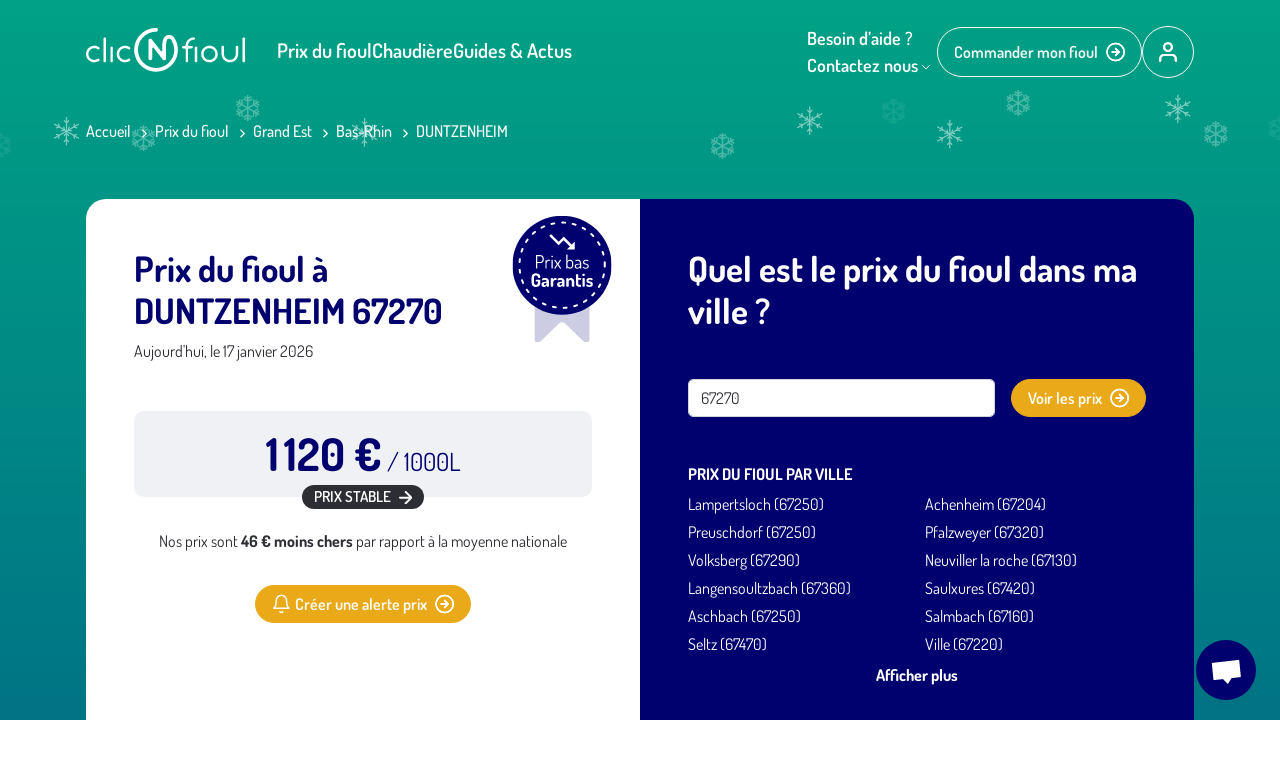

--- FILE ---
content_type: text/html; charset=UTF-8
request_url: https://www.clicandfioul.com/prix-du-fioul/grand-est/bas-rhin/duntzenheim
body_size: 24087
content:
<!DOCTYPE html>
<html>
<head>
    <meta charset="UTF-8">
    <meta name="viewport" content="width=device-width, initial-scale=1.0">

            <link rel="apple-touch-icon" sizes="180x180" href="/build/images/favicon/apple-touch-icon.11d8bdd5.png">
        <link rel="icon" type="image/png" sizes="32x32" href="/build/images/favicon/favicon-32x32.db71d1f6.png">
        <link rel="icon" type="image/png" sizes="16x16" href="/build/images/favicon/favicon-16x16.54787fc7.png">
        <link rel="mask-icon" href="/build/images/favicon/safari-pinned-tab.94536b88.svg" color="#00a285">
        <meta name="msapplication-TileColor" content="#ffffff">
        <meta name="theme-color" content="#ffffff">

    
                            <title>Prix du Fioul Domestique à DUNTZENHEIM 67270</title>
    <meta name="description" content="Le prix du fioul domestique à DUNTZENHEIM est aujourd&#039;hui de 1.12€/L. Prix du fuel domestique pour 1000 litres au 17/01/2026 : 1120€."/>
    <meta property="og:title" content="Prix du Fioul Domestique à DUNTZENHEIM 67270"/>
    <meta property="og:url" content="https://www.clicandfioul.com/prix-du-fioul/grand-est/bas-rhin/duntzenheim"/>

    <meta property="og:description" content="Le prix du fioul domestique à DUNTZENHEIM est aujourd&#039;hui de 1.12€/L. Prix du fuel domestique pour 1000 litres au 17/01/2026 : 1120€."/>

<meta property="og:type" content="article"/>
    <link rel="canonical" href="https://www.clicandfioul.com/prix-du-fioul/grand-est/bas-rhin/duntzenheim"/>

            
            <link rel="stylesheet" href="/build/app.348cca19.css" preload defer async integrity="sha384-YxB8cTb4CwTMW6avf1Hx5G2YogK2dYzgvhGB72+Z/La/KiHYIX8X4jXPxK7jh3xD">
    
            <link rel="preload" href="/build/fonts/dosis-v25-latin-300.woff2" as="font" type="font/woff2" crossorigin="anonymous">
        <link rel="preload" href="/build/fonts/dosis-v25-latin-regular.woff2" as="font" type="font/woff2" crossorigin="anonymous">
        <link rel="preload" href="/build/fonts/dosis-v25-latin-600.woff2" as="font" type="font/woff2" crossorigin="anonymous">
        <link rel="preload" href="/build/fonts/dosis-v25-latin-500.woff2" as="font" type="font/woff2" crossorigin="anonymous">
        <link rel="preload" href="/build/fonts/dosis-v25-latin-700.woff2" as="font" type="font/woff2" crossorigin="anonymous">
        
    <!-- Google Tag Manager -->
    <script>(function (w, d, s, l, i) {
            w[l] = w[l] || [];
            w[l].push({
                'gtm.start':
                    new Date().getTime(), event: 'gtm.js'
            });
            var f = d.getElementsByTagName(s)[0],
                j = d.createElement(s), dl = l != 'dataLayer' ? '&l=' + l : '';
            j.async = true;
            j.src =
                'https://www.googletagmanager.com/gtm.js?id=' + i + dl;
            f.parentNode.insertBefore(j, f);
        })(window, document, 'script', 'dataLayer', 'GTM-TTN39ZR');</script>
    <!-- End Google Tag Manager -->
    <script type="text/javascript">
    window.$crisp = window.$crisp || [];
    $crisp.push(["safe", true]);
    </script>

    <script>
        window.axeptioSettings = {
            clientId: "630f2f41e9ee38d9d5ce51e7",
        };

        (function (d, s) {
            var t = d.getElementsByTagName(s)[0], e = d.createElement(s);
            e.async = true;
            e.src = "//static.axept.io/sdk.js";
            t.parentNode.insertBefore(e, t);
        })(document, "script");
    </script>
    <script type="text/javascript">
        (function () {
            window.sib = {
                equeue: [],
                client_key: "pm0ta28pgltr8rp8fd7vv"
            };
            /* OPTIONAL: email for identify request*/
            // window.sib.email_id = 'example@domain.com';
            window.sendinblue = {};
            for (var j = ['track', 'identify', 'trackLink', 'page'], i = 0; i < j.length; i++) {
                (function (k) {
                    window.sendinblue[k] = function () {
                        var arg = Array.prototype.slice.call(arguments);
                        (window.sib[k] || function () {
                            var t = {};
                            t[k] = arg;
                            window.sib.equeue.push(t);
                        })(arg[0], arg[1], arg[2], arg[3]);
                    };
                })(j[i]);
            }
            var n = document.createElement("script"),
                i = document.getElementsByTagName("script")[0];
            n.type = "text/javascript", n.id = "sendinblue-js", n.async = !0, n.src = "https://sibautomation.com/sa.js?key=" + window.sib.client_key, i.parentNode.insertBefore(n, i), window.sendinblue.page();
        })();
    </script>
</head>
<body class="template-fioul-price"
      data-season="winter">
<!-- Google Tag Manager (noscript) -->
<noscript>
    <iframe src="https://www.googletagmanager.com/ns.html?id=GTM-TTN39ZR" height="0" width="0"
            style="display:none;visibility:hidden"></iframe>
</noscript>
<!-- End Google Tag Manager (noscript) -->
    <div class="site-wrapper">
        <div class="header-wrapper">
                            <div class="site-header-wrapper">
    <header class="site-header">
        <div class="container">
            <a href="/" class="site-logo ">
                <svg xmlns="http://www.w3.org/2000/svg" width="159" height="44" viewBox="0 0 159 44">
    <g class="n">
        <path fill="#fff"
              d="M70.086 0c-5.98 0-11.589 2.373-15.75 6.688-4.16 4.315-6.318 9.986-6.102 15.996.431 11.342 9.647 20.557 20.989 20.989 5.979.215 11.711-1.942 15.995-6.103 4.315-4.16 6.688-9.74 6.688-15.75 0-4.252-1.232-8.351-3.513-11.896a6.479 6.479 0 0 0-5.455-2.959c-1.665 0-3.113.617-4.192 1.757-1.972 2.096-2.404 5.579-2.404 7.459v6.318c0 .37-.216.678-.555.801a.82.82 0 0 1-.924-.277l-9.061-11.62c-.524-.678-1.295-.893-2.096-.616-.77.278-1.233.925-1.233 1.757v17.814c0 .493.185.956.555 1.295.709.708 1.91.708 2.62 0 .37-.37.554-.802.554-1.295v-9.955c0-.37.216-.678.555-.801a.82.82 0 0 1 .925.277l9.03 11.62c.03.03.062.092.092.123l.062.061.093.093.061.061.031.031.062.031c.03.03.061.03.092.062.031 0 .031.03.062.03.092.062.185.093.277.124.093.03.123.061.185.061h.062c.03 0 .061 0 .092.031.216.031.4.031.617 0 .092 0 .154-.03.215-.03.062-.031.124-.031.154-.062.031 0 .062-.031.093-.031.03 0 .03-.03.062-.03.061-.032.123-.062.154-.093.092-.031.123-.093.185-.124l.061-.061s.031-.031.062-.031l.062-.062c.061-.061.123-.154.184-.215l.031-.062a1.2 1.2 0 0 0 .154-.277c.031-.093.062-.154.093-.247.03-.062.03-.092.03-.154.032-.123.032-.216.032-.277V17.198c.03-2.004.277-4.716 1.417-5.918.4-.4.863-.616 1.51-.616.956 0 1.819.462 2.343 1.263a18.054 18.054 0 0 1 2.928 9.894c0 4.993-1.973 9.616-5.579 13.068-3.575 3.452-8.321 5.24-13.283 5.054-9.431-.37-17.075-8.013-17.445-17.413-.185-4.993 1.603-9.709 5.055-13.284 3.42-3.575 8.075-5.548 13.068-5.548 1.017 0 1.849-.832 1.849-1.849S71.103 0 70.085 0z"/>
    </g>
    <g>
        <path fill="#fff"
              d="M102.231 11.558a8.4 8.4 0 0 1 5.61-2.22c.678 0 1.202.494 1.202 1.172 0 .678-.524 1.202-1.202 1.202-2.928 0-5.394 2.219-5.733 5.116v.062c0 1.017.863 1.11 1.325 1.11h2.22c.708 0 1.232.523 1.232 1.201s-.524 1.202-1.233 1.202h-2.095c-.34 0-1.449 0-1.48 1.079v11.68c0 .679-.524 1.203-1.202 1.203-.678 0-1.17-.524-1.17-1.202l-.063-8.692v-2.958c-.061-1.08-1.11-1.08-1.479-1.08h-.894c-.678 0-1.17-.523-1.17-1.201s.523-1.202 1.17-1.202h1.079c.431 0 1.294-.123 1.325-1.079v-.03c.154-2.066 1.048-3.976 2.558-5.363zm-84.756-.987c0-.678.524-1.202 1.233-1.202.678 0 1.202.524 1.202 1.202v22.53c0 .709-.524 1.233-1.202 1.233-.709 0-1.233-.524-1.233-1.233zm132.281 8.353c0-.71.524-1.233 1.202-1.233.71 0 1.233.524 1.233 1.233v7.088c0 4.593-3.73 8.322-8.321 8.322-4.593 0-8.322-3.73-8.322-8.322v-7.088c0-.71.524-1.233 1.202-1.233.709 0 1.233.524 1.233 1.233v7.088c0 1.572.586 3.052 1.726 4.161 1.11 1.14 2.589 1.726 4.16 1.726 1.573 0 3.052-.585 4.161-1.726 1.14-1.11 1.726-2.589 1.726-4.16v-7.09zm-34.61 7.088c0-4.592 3.728-8.321 8.32-8.321 2.22 0 4.315.863 5.887 2.435a8.277 8.277 0 0 1 2.435 5.886c0 4.593-3.73 8.322-8.321 8.322-2.189 0-4.284-.863-5.887-2.435-1.572-1.603-2.435-3.698-2.435-5.887zm4.16 4.161c1.079 1.14 2.589 1.726 4.16 1.726 1.572 0 3.052-.585 4.161-1.726a5.778 5.778 0 0 0 1.726-4.16c0-1.572-.585-3.052-1.726-4.161-1.11-1.14-2.589-1.726-4.16-1.726-1.572 0-3.052.585-4.161 1.726-1.14 1.11-1.726 2.589-1.726 4.16 0 1.572.585 3.02 1.726 4.161zM33.163 20.126c1.572-1.572 3.637-2.435 5.856-2.404 1.756 0 3.513.554 4.93 1.633 0 0 .032 0 .032.031l.03.03c.247.217.37.525.37.864 0 .678-.524 1.202-1.202 1.202-.277 0-.493-.093-.74-.247v-.03h-.03c-.03 0-.03-.031-.03-.031a6.15 6.15 0 0 0-3.36-1.017c-1.572 0-3.02.616-4.161 1.725-1.14 1.11-1.726 2.59-1.726 4.161 0 1.572.586 3.02 1.726 4.161 1.14 1.079 2.589 1.726 4.16 1.726a5.77 5.77 0 0 0 3.33-1.048c.03 0 .03 0 .03-.03h.03l.032-.032c.246-.185.462-.246.74-.246.677 0 1.201.524 1.201 1.202 0 .339-.123.647-.4.894l-.031.03-.03.031v.031a8.29 8.29 0 0 1-4.901 1.572c-4.562 0-8.291-3.73-8.291-8.322 0-2.219.863-4.314 2.435-5.886zm-30.728 0A8.206 8.206 0 0 1 8.29 17.69c1.756 0 3.513.555 4.931 1.633 0 0 .03 0 .03.031l.032.062c.246.216.37.524.37.863 0 .678-.525 1.202-1.203 1.202-.277 0-.493-.093-.74-.247v-.03h-.03c-.03 0-.03-.031-.03-.031a6.15 6.15 0 0 0-3.36-1.017c-1.572 0-3.02.616-4.161 1.725-1.14 1.11-1.726 2.59-1.726 4.161 0 1.572.586 3.02 1.726 4.161 1.14 1.079 2.589 1.726 4.16 1.726a5.77 5.77 0 0 0 3.33-1.048c.03 0 .03 0 .03-.03h.03l.032-.032c.246-.185.462-.246.74-.246.677 0 1.201.524 1.201 1.202 0 .339-.123.647-.4.894l-.062.061v.031a8.29 8.29 0 0 1-4.9 1.572C3.729 34.334 0 30.604 0 26.012c0-2.219.863-4.345 2.435-5.886zm106.361-.34a1.21 1.21 0 0 1 1.233-1.201c.678 0 1.202.524 1.202 1.202V33.1c0 .709-.524 1.233-1.202 1.233-.709 0-1.233-.524-1.233-1.233zm47.772-9.215v22.53c0 .709.524 1.233 1.233 1.233.678 0 1.202-.524 1.202-1.233v-22.53c0-.678-.524-1.202-1.202-1.202-.679 0-1.233.524-1.233 1.202M24.41 19.787V33.1c0 .709.524 1.233 1.233 1.233.678 0 1.202-.524 1.202-1.233V19.787c0-.678-.524-1.202-1.202-1.202a1.21 1.21 0 0 0-1.233 1.202"/>
    </g>
</svg>

            </a>
            <div class="menu-trigger">
                <svg xmlns="http://www.w3.org/2000/svg" width="18" height="12" viewBox="0 0 18 12">
    <path fill="#000" d="M1 12h16c.55 0 1-.45 1-1s-.45-1-1-1H1c-.55 0-1 .45-1 1s.45 1 1 1Zm0-5h16c.55 0 1-.45 1-1s-.45-1-1-1H1c-.55 0-1 .45-1 1s.45 1 1 1ZM0 1c0 .55.45 1 1 1h16c.55 0 1-.45 1-1s-.45-1-1-1H1C.45 0 0 .45 0 1Z"/>
</svg>

            </div>
            <div class="menu-layer">
                <button class="close-menu"><svg version="1.1" xmlns="http://www.w3.org/2000/svg" x="0px" y="0px"
     viewBox="0 0 60.963 60.842" style="enable-background:new 0 0 60.963 60.842;" xml:space="preserve">
<path fill="#000" d="M59.595,52.861L37.094,30.359L59.473,7.98c1.825-1.826,1.825-4.786,0-6.611
	c-1.826-1.825-4.785-1.825-6.611,0L30.483,23.748L8.105,1.369c-1.826-1.825-4.785-1.825-6.611,0c-1.826,1.826-1.826,4.786,0,6.611
	l22.378,22.379L1.369,52.861c-1.826,1.826-1.826,4.785,0,6.611c0.913,0.913,2.109,1.369,3.306,1.369s2.393-0.456,3.306-1.369
	l22.502-22.502l22.501,22.502c0.913,0.913,2.109,1.369,3.306,1.369s2.393-0.456,3.306-1.369
	C61.42,57.647,61.42,54.687,59.595,52.861z"/>
</svg>
</button>
            </div>
            <div class="main-menu-wrapper">
                <ul>
                    <li class="">
                        <a href="/prix-du-fioul">Prix du fioul</a>
                        <ul class="sectors-menu">
            <div class="sectors-menu-title">Prix du fioul dans votre région</div>
                <li class="region">
            <a href="/prix-du-fioul/auvergne-rhone-alpes">Fioul Auvergne-Rhône-Alpes</a>
                    </li>
            <li class="region">
            <a href="/prix-du-fioul/hauts-de-france">Fioul Hauts-de-France</a>
                    </li>
            <li class="region">
            <a href="/prix-du-fioul/provence-alpes-cote-dazur">Fioul Provence-Alpes-Côte d&#039;Azur</a>
                    </li>
            <li class="region">
            <a href="/prix-du-fioul/grand-est">Fioul Grand Est</a>
                    </li>
            <li class="region">
            <a href="/prix-du-fioul/occitanie">Fioul Occitanie</a>
                    </li>
            <li class="region">
            <a href="/prix-du-fioul/normandie">Fioul Normandie</a>
                    </li>
            <li class="region">
            <a href="/prix-du-fioul/nouvelle-aquitaine">Fioul Nouvelle-Aquitaine</a>
                    </li>
            <li class="region">
            <a href="/prix-du-fioul/centre-val-de-loire">Fioul Centre-Val de Loire</a>
                    </li>
            <li class="region">
            <a href="/prix-du-fioul/bourgogne-franche-comte">Fioul Bourgogne-Franche-Comté</a>
                    </li>
            <li class="region">
            <a href="/prix-du-fioul/pays-de-la-loire">Fioul Pays de la Loire</a>
                    </li>
            <li class="region">
            <a href="/prix-du-fioul/ile-de-france">Fioul Île-de-France</a>
                    </li>
    </ul>
                    </li>
                    <li class="">
                        <a href="/chaudiere-fioul">Chaudière</a>
                    </li>
                    <li class="">
                        <a href="/guide">Guides & Actus</a>
                    </li>
                </ul>
                <div class="header-right">
                    
<button class="button-need-help" data-bs-toggle="popover" data-bs-placement="bottom" data-bs-sanitize="false" data-bs-content="&#x20;&#x20;&#x20;&#x20;&lt;div&#x20;class&#x3D;&quot;popover-button-help&quot;&gt;&#x0A;&#x20;&#x20;&#x20;&#x20;&#x20;&#x20;&#x20;&#x20;&lt;div&#x20;class&#x3D;&quot;popover-row&#x20;row-phone&quot;&gt;&#x0A;&#x20;&#x20;&#x20;&#x20;&#x20;&#x20;&#x20;&#x20;&#x20;&#x20;&#x20;&#x20;&lt;div&#x20;class&#x3D;&quot;link-title&quot;&gt;&#x0A;&#x20;&#x20;&#x20;&#x20;&#x20;&#x20;&#x20;&#x20;&#x20;&#x20;&#x20;&#x20;&#x20;&#x20;&#x20;&#x20;&lt;img&#x20;src&#x3D;&quot;&#x2F;build&#x2F;images&#x2F;icons&#x2F;phone-primary.svg&quot;&#x20;alt&#x3D;&quot;Icone&#x20;t&#x00E9;l&#x00E9;phone&quot;&gt;&#x0A;&#x20;&#x20;&#x20;&#x20;&#x20;&#x20;&#x20;&#x20;&#x20;&#x20;&#x20;&#x20;&#x20;&#x20;&#x20;&#x20;Par&#x20;t&#x00E9;l&#x00E9;phone&lt;&#x2F;div&gt;&#x0A;&#x20;&#x20;&#x20;&#x20;&#x20;&#x20;&#x20;&#x20;&#x20;&#x20;&#x20;&#x20;&lt;div&#x20;class&#x3D;&quot;link-details&quot;&gt;&#x0A;&#x20;&#x20;&#x20;&#x20;&#x20;&#x20;&#x20;&#x20;&#x20;&#x20;&#x20;&#x20;&#x20;&#x20;&#x20;&#x20;&lt;a&#x20;href&#x3D;&quot;tel&#x3A;&#x2B;33472668966&quot;&#x20;class&#x3D;&quot;phone-button&quot;&gt;&#x0A;&#x20;&#x20;&#x20;&#x20;&#x20;&#x20;&#x20;&#x20;&#x20;&#x20;&#x20;&#x20;&#x20;&#x20;&#x20;&#x20;&#x20;&#x20;&#x20;&#x20;&lt;div&#x20;class&#x3D;&quot;phone-button-left&quot;&gt;&#x0A;&#x20;&#x20;&#x20;&#x20;&#x20;&#x20;&#x20;&#x20;&#x20;&#x20;&#x20;&#x20;&#x20;&#x20;&#x20;&#x20;&#x20;&#x20;&#x20;&#x20;&#x20;&#x20;&#x20;&#x20;&lt;span&gt;Num&#x00E9;ro&#x20;gratuit&amp;nbsp&#x3B;&#x2B;&lt;&#x2F;span&gt;&#x0A;&#x20;&#x20;&#x20;&#x20;&#x20;&#x20;&#x20;&#x20;&#x20;&#x20;&#x20;&#x20;&#x20;&#x20;&#x20;&#x20;&#x20;&#x20;&#x20;&#x20;&#x20;&#x20;&#x20;&#x20;&lt;span&gt;prix&#x20;d&#x27;un&#x20;appel&#x20;local&lt;&#x2F;span&gt;&#x0A;&#x20;&#x20;&#x20;&#x20;&#x20;&#x20;&#x20;&#x20;&#x20;&#x20;&#x20;&#x20;&#x20;&#x20;&#x20;&#x20;&#x20;&#x20;&#x20;&#x20;&lt;&#x2F;div&gt;&#x0A;&#x20;&#x20;&#x20;&#x20;&#x20;&#x20;&#x20;&#x20;&#x20;&#x20;&#x20;&#x20;&#x20;&#x20;&#x20;&#x20;&#x20;&#x20;&#x20;&#x20;&lt;div&#x20;class&#x3D;&quot;phone-button-right&quot;&gt;&#x0A;&#x20;&#x20;&#x20;&#x20;&#x20;&#x20;&#x20;&#x20;&#x20;&#x20;&#x20;&#x20;&#x20;&#x20;&#x20;&#x20;&#x20;&#x20;&#x20;&#x20;&#x20;&#x20;&#x20;&#x20;04&#x20;72&#x20;66&#x20;89&#x20;66&#x0A;&#x20;&#x20;&#x20;&#x20;&#x20;&#x20;&#x20;&#x20;&#x20;&#x20;&#x20;&#x20;&#x20;&#x20;&#x20;&#x20;&#x20;&#x20;&#x20;&#x20;&lt;&#x2F;div&gt;&#x0A;&#x20;&#x20;&#x20;&#x20;&#x20;&#x20;&#x20;&#x20;&#x20;&#x20;&#x20;&#x20;&#x20;&#x20;&#x20;&#x20;&lt;&#x2F;a&gt;&#x0A;&#x20;&#x20;&#x20;&#x20;&#x20;&#x20;&#x20;&#x20;&#x20;&#x20;&#x20;&#x20;&lt;&#x2F;div&gt;&#x0A;&#x20;&#x20;&#x20;&#x20;&#x20;&#x20;&#x20;&#x20;&lt;&#x2F;div&gt;&#x0A;&#x20;&#x20;&#x20;&#x20;&#x20;&#x20;&#x20;&#x20;&lt;div&#x20;class&#x3D;&quot;popover-row&#x20;row-mail&quot;&gt;&#x0A;&#x20;&#x20;&#x20;&#x20;&#x20;&#x20;&#x20;&#x20;&#x20;&#x20;&#x20;&#x20;&lt;a&#x20;href&#x3D;&quot;&#x2F;contact&quot;&gt;&#x0A;&#x20;&#x20;&#x20;&#x20;&#x20;&#x20;&#x20;&#x20;&#x20;&#x20;&#x20;&#x20;&#x20;&#x20;&#x20;&#x20;&lt;div&#x20;class&#x3D;&quot;link-title&quot;&gt;&#x0A;&#x20;&#x20;&#x20;&#x20;&#x20;&#x20;&#x20;&#x20;&#x20;&#x20;&#x20;&#x20;&#x20;&#x20;&#x20;&#x20;&#x20;&#x20;&#x20;&#x20;&lt;img&#x20;src&#x3D;&quot;&#x2F;build&#x2F;images&#x2F;icons&#x2F;envelope-primary.svg&quot;&#x20;alt&#x3D;&quot;Icone&#x20;email&quot;&gt;&#x0A;&#x20;&#x20;&#x20;&#x20;&#x20;&#x20;&#x20;&#x20;&#x20;&#x20;&#x20;&#x20;&#x20;&#x20;&#x20;&#x20;&#x20;&#x20;&#x20;&#x20;Par&#x20;email&lt;&#x2F;div&gt;&#x0A;&#x20;&#x20;&#x20;&#x20;&#x20;&#x20;&#x20;&#x20;&#x20;&#x20;&#x20;&#x20;&#x20;&#x20;&#x20;&#x20;&lt;div&#x20;class&#x3D;&quot;link-details&quot;&gt;R&#x00E9;ponse&#x20;rapide&amp;nbsp&#x3B;&#x21;&lt;br&gt;&#x28;lun-ven&#x20;8h-18h&#x29;&lt;&#x2F;div&gt;&#x0A;&#x20;&#x20;&#x20;&#x20;&#x20;&#x20;&#x20;&#x20;&#x20;&#x20;&#x20;&#x20;&lt;&#x2F;a&gt;&#x0A;&#x20;&#x20;&#x20;&#x20;&#x20;&#x20;&#x20;&#x20;&lt;&#x2F;div&gt;&#x0A;&#x20;&#x20;&#x20;&#x20;&#x20;&#x20;&#x20;&#x20;&lt;div&#x20;class&#x3D;&quot;popover-row&#x20;row-chat&quot;&gt;&#x0A;&#x20;&#x20;&#x20;&#x20;&#x20;&#x20;&#x20;&#x20;&#x20;&#x20;&#x20;&#x20;&lt;a&#x20;href&#x3D;&quot;&#x23;&quot;&#x20;class&#x3D;&quot;crisp-trigger&quot;&gt;&#x0A;&#x20;&#x20;&#x20;&#x20;&#x20;&#x20;&#x20;&#x20;&#x20;&#x20;&#x20;&#x20;&#x20;&#x20;&#x20;&#x20;&lt;div&#x20;class&#x3D;&quot;link-title&quot;&gt;&#x0A;&#x20;&#x20;&#x20;&#x20;&#x20;&#x20;&#x20;&#x20;&#x20;&#x20;&#x20;&#x20;&#x20;&#x20;&#x20;&#x20;&#x20;&#x20;&#x20;&#x20;&lt;img&#x20;src&#x3D;&quot;&#x2F;build&#x2F;images&#x2F;icons&#x2F;chat-bubble-primary.svg&quot;&#x20;alt&#x3D;&quot;Icone&#x20;tchat&quot;&gt;&#x0A;&#x20;&#x20;&#x20;&#x20;&#x20;&#x20;&#x20;&#x20;&#x20;&#x20;&#x20;&#x20;&#x20;&#x20;&#x20;&#x20;&#x20;&#x20;&#x20;&#x20;Par&#x20;chat&lt;&#x2F;div&gt;&#x0A;&#x20;&#x20;&#x20;&#x20;&#x20;&#x20;&#x20;&#x20;&#x20;&#x20;&#x20;&#x20;&#x20;&#x20;&#x20;&#x20;&lt;div&#x20;class&#x3D;&quot;link-details&quot;&gt;Discutez&#x20;en&#x20;direct&#x20;avec&#x20;&lt;br&gt;conseiller&amp;nbsp&#x3B;&#x21;&#x20;&#x28;lun-ven&#x20;8h-18h&#x29;&lt;&#x2F;div&gt;&#x0A;&#x20;&#x20;&#x20;&#x20;&#x20;&#x20;&#x20;&#x20;&#x20;&#x20;&#x20;&#x20;&lt;&#x2F;a&gt;&#x0A;&#x20;&#x20;&#x20;&#x20;&#x20;&#x20;&#x20;&#x20;&lt;&#x2F;div&gt;&#x0A;&#x20;&#x20;&#x20;&#x20;&lt;&#x2F;div&gt;&#x0A;"
   data-bs-html="true">
    <svg xmlns="http://www.w3.org/2000/svg" width="106.356" height="99.212" version="1.1" viewBox="0 0 106.356 99.212"><defs id="defs4"><style id="style2">.cls-1{fill:#00006f}.cls-2{fill:#c0c2c9}.cls-3{fill:#fff}</style></defs><g id="Calque_2" data-name="Calque 2" transform="translate(-.014 .002)"><g id="Calque_1-2" data-name="Calque 1"><g id="Appel-2"><path id="Tracé_17" d="m94.34 42.94-.07-.6a1.88 1.88 0 0 1-.07-.53 3.609 3.609 0 0 0-.08-.65 14.89 14.89 0 0 1-3 1.52A32.07 32.07 0 0 1 75.86 45a1.63 1.63 0 0 0-1.2.46C72.85 47.2 71 49 69.29 50.81a2.35 2.35 0 0 1-2.55.92 2.26 2.26 0 0 1-1.46-2.39c0-2.23-.09-4.42 0-6.66a1.23 1.23 0 0 0-.76-1.3 21 21 0 0 1-10-11.84 19.87 19.87 0 0 1 4.19-19.49l.64-1a16.5 16.5 0 0 1 2.75-2.6l-.31-.17C36.67-1.552 9.956 12.461 2.12 37.58A49.53 49.53 0 0 0 .74 43.2 48.14 48.14 0 0 0 4 70.71v.17a51.68 51.68 0 0 0 3.68 6.92c.6 1 3.444 4.819 4.124 5.739 10.347 11.491 27.693 20.258 51.38 13.06 13.1-4.402 20.85-11.88 26.186-21.719l.19-.36A57.92 57.92 0 0 0 93.34 65c.12-.36.22-.74.32-1.1a47.52 47.52 0 0 0 1.14-17.26zm-30.5 35.4a17.07 17.07 0 0 1-15.27 2.13A27.45 27.45 0 0 1 34.45 70a51 51 0 0 1-10.56-26.61 22.3 22.3 0 0 1 3.7-15.3A15.91 15.91 0 0 1 38.9 21a6.2 6.2 0 0 1 7.41 4.71c.063.27.106.544.13.82l.38 3.07c0 1.83.19 3.64.15 5.47a6.34 6.34 0 0 1-4.25 6.1 2.51 2.51 0 0 0-1.66 2.35c-.281 2.6.1 5.228 1.11 7.64a21.08 21.08 0 0 0 5.42 8.74c.44.403.912.77 1.41 1.1a2.45 2.45 0 0 0 2.48.38A6.76 6.76 0 0 1 59 62.87 58.86 58.86 0 0 1 65.15 70a5.38 5.38 0 0 1-.29 7.62 4.92 4.92 0 0 1-1 .74z" class="cls-1" data-name="Tracé 17" style="stroke:none"/><path id="Tracé_18" d="M63.84 78.34a17.07 17.07 0 0 1-15.27 2.13A27.45 27.45 0 0 1 34.45 70a50.9 50.9 0 0 1-10.56-26.61 22.3 22.3 0 0 1 3.7-15.3A15.91 15.91 0 0 1 38.9 21a6.2 6.2 0 0 1 7.41 4.71 5.82 5.82 0 0 1 .13.82l.38 3.08c0 1.82.19 3.63.15 5.47a6.36 6.36 0 0 1-4.25 6.1 2.5 2.5 0 0 0-1.66 2.34 15.48 15.48 0 0 0 1.11 7.64 21.08 21.08 0 0 0 5.42 8.74A11.63 11.63 0 0 0 49 61a2.47 2.47 0 0 0 2.48.38A6.76 6.76 0 0 1 59 62.87 59.54 59.54 0 0 1 65.15 70a5.38 5.38 0 0 1-.29 7.62 5.13 5.13 0 0 1-1 .75z" class="cls-2" data-name="Tracé 18"/><path id="Tracé_20" d="M94.14 41.77a1.57 1.57 0 0 0 .06.53Z" class="cls-2" data-name="Tracé 20"/><path id="Tracé_21" d="M63.84 78.34a17.07 17.07 0 0 1-15.27 2.13A27.45 27.45 0 0 1 34.45 70a50.9 50.9 0 0 1-10.56-26.61 22.3 22.3 0 0 1 3.7-15.3A15.91 15.91 0 0 1 38.9 21a6.2 6.2 0 0 1 7.41 4.71 5.82 5.82 0 0 1 .13.82l.38 3.08c0 1.82.19 3.63.15 5.47a6.36 6.36 0 0 1-4.25 6.1 2.5 2.5 0 0 0-1.66 2.34 15.48 15.48 0 0 0 1.11 7.64 21.08 21.08 0 0 0 5.42 8.74A11.63 11.63 0 0 0 49 61a2.47 2.47 0 0 0 2.48.38A6.76 6.76 0 0 1 59 62.87 59.54 59.54 0 0 1 65.15 70a5.38 5.38 0 0 1-.29 7.62 5.13 5.13 0 0 1-1 .75z" class="cls-1" data-name="Tracé 21"/><path id="Tracé_24" d="M65.31 70.12A61.29 61.29 0 0 0 59.13 63a6.8 6.8 0 0 0-7.54-1.53 2.48 2.48 0 0 1-2.48-.38 12.71 12.71 0 0 1-1.36-1.06 21.18 21.18 0 0 1-5.42-8.75 15.48 15.48 0 0 1-1.11-7.64 2.5 2.5 0 0 1 1.66-2.34 6.35 6.35 0 0 0 4.25-6.11c0-1.83-.1-3.65-.15-5.47l-.38-3.07A6.21 6.21 0 0 0 39.88 21a7.37 7.37 0 0 0-.82.13 15.92 15.92 0 0 0-11.31 7.11 22.26 22.26 0 0 0-3.7 15.29 51 51 0 0 0 10.56 26.65 27.49 27.49 0 0 0 14.12 10.44 17 17 0 0 0 15.11-2.28A5.4 5.4 0 0 0 65.93 71a5.84 5.84 0 0 0-.62-.88Z" class="cls-3" data-name="Tracé 24"/><path id="Tracé_25" d="m100.67 7.88-.23-.22a18.32 18.32 0 0 0-7.39-5.07l-.28-.17a30.14 30.14 0 0 0-29.71 3.45h-.14l-.66.46a16.44 16.44 0 0 0-2.83 2.57l-.82 1a19.86 19.86 0 0 0-4.18 19.5 20.94 20.94 0 0 0 10 11.84 1.24 1.24 0 0 1 .76 1.3v6.66a2.25 2.25 0 0 0 1.46 2.39 2.36 2.36 0 0 0 2.55-.91c1.75-1.82 3.56-3.61 5.37-5.38a1.63 1.63 0 0 1 1.2-.46 32.07 32.07 0 0 0 15.22-2.3 14.89 14.89 0 0 0 3-1.52l.93-.63h.14a38.29 38.29 0 0 0 5.4-4.44 19.87 19.87 0 0 0 .21-28.07z" data-name="Tracé 25" style="fill:#f4bd29;stroke:none"/><path id="Rectangle_515" d="M70.55 18.54a3.49 3.49 0 0 1 3.9 3.05l.68 5.52a3.49 3.49 0 0 1-3 3.9 3.49 3.49 0 0 1-3.9-3l-.68-5.53a3.49 3.49 0 0 1 3-3.94z" class="cls-3" data-name="Rectangle 515"/><path id="Rectangle_516" d="M80 8.61a3.49 3.49 0 0 1 3.9 3L86 29.09A3.5 3.5 0 0 1 83 33a3.5 3.5 0 0 1-3.9-3.05l-2.17-17.44A3.5 3.5 0 0 1 80 8.61Z" class="cls-3" data-name="Rectangle 516"/><path id="Rectangle_517" d="M90.87 14.77a3.5 3.5 0 0 1 3.9 3l.63 5.12a3.51 3.51 0 0 1-3.05 3.9 3.5 3.5 0 0 1-3.9-3l-.63-5.11a3.49 3.49 0 0 1 3.05-3.91z" class="cls-3" data-name="Rectangle 517"/></g></g></g></svg>

    <span>Besoin d’aide ?</span>
    <span>Contactez nous <svg xmlns="http://www.w3.org/2000/svg" width="9" height="5" viewBox="0 0 9 5">
    <path fill="none" stroke="#000" stroke-linecap="round" stroke-linejoin="round" stroke-miterlimit="20" d="M.5.501h0l3.436 3.437h0L7.372.5h0"/>
</svg>
</span>
</button>
                    <a href="/commander/code-postal" class="btn btn-outline-light button-order-fioul">Commander mon fioul <svg xmlns="http://www.w3.org/2000/svg" width="19" height="20" viewBox="0 0 19 20">
    <g>
        <g>
            <g>
                <path fill="none" stroke="#000" stroke-linecap="round" stroke-linejoin="round" stroke-miterlimit="20" stroke-width="1.5"
                      d="M18.183 10A8.591 8.591 0 1 1 1 10a8.591 8.591 0 0 1 17.183 0z"/>
            </g>
            <g>
                <path fill="none" stroke="#000" stroke-linecap="round" stroke-linejoin="round" stroke-miterlimit="20" stroke-width="1.5"
                      d="M9.591 13.437v0L13.028 10v0L9.59 6.563v0"/>
            </g>
            <g>
                <path fill="none" stroke="#000" stroke-linecap="round" stroke-linejoin="round" stroke-miterlimit="20" stroke-width="1.5" d="M6.155 10h6.873"/>
            </g>
        </g>
        <g>
            <g>
                <path fill="none" stroke="#000" stroke-linecap="round" stroke-linejoin="round" stroke-miterlimit="20" stroke-width="1.5"
                      d="M18.183 10A8.591 8.591 0 1 1 1 10a8.591 8.591 0 0 1 17.183 0z"/>
            </g>
            <g>
                <path fill="none" stroke="#000" stroke-linecap="round" stroke-linejoin="round" stroke-miterlimit="20" stroke-width="1.5"
                      d="M9.591 13.437v0L13.028 10v0L9.59 6.563v0"/>
            </g>
            <g>
                <path fill="none" stroke="#000" stroke-linecap="round" stroke-linejoin="round" stroke-miterlimit="20" stroke-width="1.5" d="M6.155 10h6.873"/>
            </g>
        </g>
    </g>
</svg>
</a>
                                            <a href="/connexion" class="btn btn-outline-light button-user-account"><svg xmlns="http://www.w3.org/2000/svg" width="18" height="20" viewBox="0 0 18 20">
    <g>
        <g>
            <g>
                <path fill="none" stroke="#000" stroke-linecap="round" stroke-linejoin="round" stroke-miterlimit="20" stroke-width="2"
                      d="M16.841 18.821v0-1.96a3.92 3.92 0 0 0-3.92-3.92H5.079a3.92 3.92 0 0 0-3.92 3.92v1.96"/>
            </g>
            <g>
                <path fill="none" stroke="#000" stroke-linecap="round" stroke-linejoin="round" stroke-miterlimit="20" stroke-width="2"
                      d="M12.92 5.1a3.92 3.92 0 1 1-7.84 0 3.92 3.92 0 0 1 7.84 0z"/>
            </g>
        </g>
        <g>
            <g>
                <path fill="none" stroke="#000" stroke-linecap="round" stroke-linejoin="round" stroke-miterlimit="20" stroke-width="2"
                      d="M16.841 18.821v0-1.96a3.92 3.92 0 0 0-3.92-3.92H5.079a3.92 3.92 0 0 0-3.92 3.92v1.96"/>
            </g>
            <g>
                <path fill="none" stroke="#000" stroke-linecap="round" stroke-linejoin="round" stroke-miterlimit="20" stroke-width="2"
                      d="M12.92 5.1a3.92 3.92 0 1 1-7.84 0 3.92 3.92 0 0 1 7.84 0z"/>
            </g>
        </g>
    </g>
</svg>
</a>
                                    </div>
            </div>
        </div>
    </header>
</div>
                            
<div class="page-hero page-hero--fioul-price">
    <div class="container">
                    <div class="breadcrumbs">
                    
    <nav aria-label="Breadcrumbs">
        <ol class="breadcrumbs-list"><li class="breadcrumb-item"><a href="/">Accueil</a>                        <svg xmlns="http://www.w3.org/2000/svg" width="8" height="14" viewBox="0 0 8 14">
    <path fill="none" stroke="#000" stroke-linecap="round" stroke-linejoin="round" stroke-miterlimit="20" stroke-width="2"
          d="M1.385 12.231v0L6.615 7v0l-5.23-5.231v0"/>
</svg>

                                    </li><li class="breadcrumb-item"><a href="/prix-du-fioul">Prix du fioul</a>                        <svg xmlns="http://www.w3.org/2000/svg" width="8" height="14" viewBox="0 0 8 14">
    <path fill="none" stroke="#000" stroke-linecap="round" stroke-linejoin="round" stroke-miterlimit="20" stroke-width="2"
          d="M1.385 12.231v0L6.615 7v0l-5.23-5.231v0"/>
</svg>

                                    </li><li class="breadcrumb-item"><a href="/prix-du-fioul/grand-est">Grand Est</a>                        <svg xmlns="http://www.w3.org/2000/svg" width="8" height="14" viewBox="0 0 8 14">
    <path fill="none" stroke="#000" stroke-linecap="round" stroke-linejoin="round" stroke-miterlimit="20" stroke-width="2"
          d="M1.385 12.231v0L6.615 7v0l-5.23-5.231v0"/>
</svg>

                                    </li><li class="breadcrumb-item"><a href="/prix-du-fioul/grand-est/bas-rhin">Bas-Rhin</a>                        <svg xmlns="http://www.w3.org/2000/svg" width="8" height="14" viewBox="0 0 8 14">
    <path fill="none" stroke="#000" stroke-linecap="round" stroke-linejoin="round" stroke-miterlimit="20" stroke-width="2"
          d="M1.385 12.231v0L6.615 7v0l-5.23-5.231v0"/>
</svg>

                                    </li><li class="breadcrumb-item active" aria-current="page">DUNTZENHEIM                </li></ol>
    </nav>

    <script type="application/ld+json">{"@context":"https:\/\/schema.org","@type":"BreadcrumbList","itemListElement":[{"@type":"ListItem","position":1,"name":"Accueil","item":"\/"},{"@type":"ListItem","position":2,"name":"Prix&#x20;du&#x20;fioul","item":"\/prix-du-fioul"},{"@type":"ListItem","position":3,"name":"Grand&#x20;Est","item":"\/prix-du-fioul\/grand-est"},{"@type":"ListItem","position":4,"name":"Bas-Rhin","item":"\/prix-du-fioul\/grand-est\/bas-rhin"},{"@type":"ListItem","position":5,"name":"DUNTZENHEIM"}]}</script>

            </div>
                <div class="col-left">
            <div class="current-price-summary-widget" data-size="big">
    <img src="/build/images/svg/guaranteed-prices.4def4420.svg" alt="Prix bas garantis" class="widget__sticker">
    <div class="widget__header">
                    <h1 class="widget__title">Prix du fioul                à DUNTZENHEIM
                                    67270
                            </h1>
                <div class="widget__subtitle">Aujourd'hui, le 17 janvier 2026</div>
    </div>
    <div class="widget__current-fioul-price">
        <span class="amount">1 120 €</span> <span
                class="unit">/ 1000L</span>
                                    <div class="price-trend price-trend--flat">Prix stable</div>
                        </div>
            <div class="widget__info">Nos prix sont
            <strong>46 €
                moins chers</strong> par rapport à la
            moyenne nationale
        </div>
        <div class="widget__alert-cta">
        <a href="/alerte-prix" class="btn btn-interactive"><svg xmlns="http://www.w3.org/2000/svg" width="19" height="20" viewBox="0 0 19 20"><g><g><g><path fill="none" stroke="#000" stroke-linecap="round" stroke-linejoin="round" stroke-miterlimit="20" stroke-width="1.5" d="M14.544 6.473a5.156 5.156 0 1 0-10.312 0c0 6.015-2.578 7.734-2.578 7.734v0h15.467v0s-2.577-1.719-2.577-7.734"/></g><g><path fill="none" stroke="#000" stroke-linecap="round" stroke-linejoin="round" stroke-miterlimit="20" stroke-width="1.5" d="M10.875 17.644a1.719 1.719 0 0 1-2.974 0"/></g></g></g></svg>
Créer une
            alerte
            prix<svg xmlns="http://www.w3.org/2000/svg" width="19" height="20" viewBox="0 0 19 20">
    <g>
        <g>
            <g>
                <path fill="none" stroke="#000" stroke-linecap="round" stroke-linejoin="round" stroke-miterlimit="20" stroke-width="1.5"
                      d="M18.183 10A8.591 8.591 0 1 1 1 10a8.591 8.591 0 0 1 17.183 0z"/>
            </g>
            <g>
                <path fill="none" stroke="#000" stroke-linecap="round" stroke-linejoin="round" stroke-miterlimit="20" stroke-width="1.5"
                      d="M9.591 13.437v0L13.028 10v0L9.59 6.563v0"/>
            </g>
            <g>
                <path fill="none" stroke="#000" stroke-linecap="round" stroke-linejoin="round" stroke-miterlimit="20" stroke-width="1.5" d="M6.155 10h6.873"/>
            </g>
        </g>
        <g>
            <g>
                <path fill="none" stroke="#000" stroke-linecap="round" stroke-linejoin="round" stroke-miterlimit="20" stroke-width="1.5"
                      d="M18.183 10A8.591 8.591 0 1 1 1 10a8.591 8.591 0 0 1 17.183 0z"/>
            </g>
            <g>
                <path fill="none" stroke="#000" stroke-linecap="round" stroke-linejoin="round" stroke-miterlimit="20" stroke-width="1.5"
                      d="M9.591 13.437v0L13.028 10v0L9.59 6.563v0"/>
            </g>
            <g>
                <path fill="none" stroke="#000" stroke-linecap="round" stroke-linejoin="round" stroke-miterlimit="20" stroke-width="1.5" d="M6.155 10h6.873"/>
            </g>
        </g>
    </g>
</svg>
</a>
    </div>
    <div style="margin-top: 16px;">
        <!-- TrustBox widget - Flex -->
        <div class="trustpilot-widget" data-locale="fr-FR" data-template-id="54197383fd9dceac42a68694" data-businessunit-id="59b90e6d0000ff0005ab0e3c"  data-style-width="100%" data-style-size="S" data-text-color="dark" data-border-type="outline" data-headline="word" data-support-text="review-number" data-background="light" data-external-elements-color="dark">
            <a href="https://fr.trustpilot.com/review/www.clicandfioul.com" target="_blank" rel="noopener">Trustpilot</a>
        </div>
        <!-- End TrustBox widget -->
    </div>
</div>
        </div>
        <div class="col-right">
            <h2 class="col-right__title">Quel est le prix du fioul dans ma ville ?</h2>
            <form action="/commander/code-postal">
    <div class="input-submit">
        <input type="tel" pattern="[0-9]*" name="postcode" class="form-control" placeholder="Mon code postal…"
               value="67270"
        >
        <button type="submit" class="btn btn-interactive">Voir les prix <svg xmlns="http://www.w3.org/2000/svg" width="19" height="20" viewBox="0 0 19 20">
    <g>
        <g>
            <g>
                <path fill="none" stroke="#000" stroke-linecap="round" stroke-linejoin="round" stroke-miterlimit="20" stroke-width="1.5"
                      d="M18.183 10A8.591 8.591 0 1 1 1 10a8.591 8.591 0 0 1 17.183 0z"/>
            </g>
            <g>
                <path fill="none" stroke="#000" stroke-linecap="round" stroke-linejoin="round" stroke-miterlimit="20" stroke-width="1.5"
                      d="M9.591 13.437v0L13.028 10v0L9.59 6.563v0"/>
            </g>
            <g>
                <path fill="none" stroke="#000" stroke-linecap="round" stroke-linejoin="round" stroke-miterlimit="20" stroke-width="1.5" d="M6.155 10h6.873"/>
            </g>
        </g>
        <g>
            <g>
                <path fill="none" stroke="#000" stroke-linecap="round" stroke-linejoin="round" stroke-miterlimit="20" stroke-width="1.5"
                      d="M18.183 10A8.591 8.591 0 1 1 1 10a8.591 8.591 0 0 1 17.183 0z"/>
            </g>
            <g>
                <path fill="none" stroke="#000" stroke-linecap="round" stroke-linejoin="round" stroke-miterlimit="20" stroke-width="1.5"
                      d="M9.591 13.437v0L13.028 10v0L9.59 6.563v0"/>
            </g>
            <g>
                <path fill="none" stroke="#000" stroke-linecap="round" stroke-linejoin="round" stroke-miterlimit="20" stroke-width="1.5" d="M6.155 10h6.873"/>
            </g>
        </g>
    </g>
</svg>
</button>
    </div>
</form>
            <div class="col-right__related-entities has-see-more">
                <div class="see-more" onclick="this.parentNode.classList.add('open');">Afficher plus</div>
                                                                                    <h3 class="col-right__related-entities-title">Prix du fioul par ville</h3>
                    <ul>
                                                    <li>
                                <span class="obflink" data-o="L3ByaXgtZHUtZmlvdWwvZ3JhbmQtZXN0L2Jhcy1yaGluL2xhbXBlcnRzbG9jaA==">
                                    Lampertsloch
                                    (67250)
                                </span>
                            </li>
                                                    <li>
                                <span class="obflink" data-o="L3ByaXgtZHUtZmlvdWwvZ3JhbmQtZXN0L2Jhcy1yaGluL3ByZXVzY2hkb3Jm">
                                    Preuschdorf
                                    (67250)
                                </span>
                            </li>
                                                    <li>
                                <span class="obflink" data-o="L3ByaXgtZHUtZmlvdWwvZ3JhbmQtZXN0L2Jhcy1yaGluL3ZvbGtzYmVyZw==">
                                    Volksberg
                                    (67290)
                                </span>
                            </li>
                                                    <li>
                                <span class="obflink" data-o="L3ByaXgtZHUtZmlvdWwvZ3JhbmQtZXN0L2Jhcy1yaGluL2xhbmdlbnNvdWx0emJhY2g=">
                                    Langensoultzbach
                                    (67360)
                                </span>
                            </li>
                                                    <li>
                                <span class="obflink" data-o="L3ByaXgtZHUtZmlvdWwvZ3JhbmQtZXN0L2Jhcy1yaGluL2FzY2hiYWNo">
                                    Aschbach
                                    (67250)
                                </span>
                            </li>
                                                    <li>
                                <span class="obflink" data-o="L3ByaXgtZHUtZmlvdWwvZ3JhbmQtZXN0L2Jhcy1yaGluL3NlbHR6">
                                    Seltz
                                    (67470)
                                </span>
                            </li>
                                                    <li>
                                <span class="obflink" data-o="L3ByaXgtZHUtZmlvdWwvZ3JhbmQtZXN0L2Jhcy1yaGluL2ZvcnQtbG91aXM=">
                                    Fort louis
                                    (67480)
                                </span>
                            </li>
                                                    <li>
                                <span class="obflink" data-o="L3ByaXgtZHUtZmlvdWwvZ3JhbmQtZXN0L2Jhcy1yaGluL2Jlcm5hcmR2aWxsZQ==">
                                    Bernardville
                                    (67140)
                                </span>
                            </li>
                                                    <li>
                                <span class="obflink" data-o="L3ByaXgtZHUtZmlvdWwvZ3JhbmQtZXN0L2Jhcy1yaGluL2tlcnR6ZmVsZA==">
                                    Kertzfeld
                                    (67230)
                                </span>
                            </li>
                                                    <li>
                                <span class="obflink" data-o="L3ByaXgtZHUtZmlvdWwvZ3JhbmQtZXN0L2Jhcy1yaGluL3JleGluZ2Vu">
                                    Rexingen
                                    (67320)
                                </span>
                            </li>
                                                    <li>
                                <span class="obflink" data-o="L3ByaXgtZHUtZmlvdWwvZ3JhbmQtZXN0L2Jhcy1yaGluL2Rvcmxpc2hlaW0=">
                                    Dorlisheim
                                    (67120)
                                </span>
                            </li>
                                                    <li>
                                <span class="obflink" data-o="L3ByaXgtZHUtZmlvdWwvZ3JhbmQtZXN0L2Jhcy1yaGluL3N0LXBpZXJyZS1ib2lz">
                                    St pierre bois
                                    (67220)
                                </span>
                            </li>
                                                    <li>
                                <span class="obflink" data-o="L3ByaXgtZHUtZmlvdWwvZ3JhbmQtZXN0L2Jhcy1yaGluL2FjaGVuaGVpbQ==">
                                    Achenheim
                                    (67204)
                                </span>
                            </li>
                                                    <li>
                                <span class="obflink" data-o="L3ByaXgtZHUtZmlvdWwvZ3JhbmQtZXN0L2Jhcy1yaGluL3BmYWx6d2V5ZXI=">
                                    Pfalzweyer
                                    (67320)
                                </span>
                            </li>
                                                    <li>
                                <span class="obflink" data-o="L3ByaXgtZHUtZmlvdWwvZ3JhbmQtZXN0L2Jhcy1yaGluL25ldXZpbGxlci1sYS1yb2NoZQ==">
                                    Neuviller la roche
                                    (67130)
                                </span>
                            </li>
                                                    <li>
                                <span class="obflink" data-o="L3ByaXgtZHUtZmlvdWwvZ3JhbmQtZXN0L2Jhcy1yaGluL3NhdWx4dXJlcy0x">
                                    Saulxures
                                    (67420)
                                </span>
                            </li>
                                                    <li>
                                <span class="obflink" data-o="L3ByaXgtZHUtZmlvdWwvZ3JhbmQtZXN0L2Jhcy1yaGluL3NhbG1iYWNo">
                                    Salmbach
                                    (67160)
                                </span>
                            </li>
                                                    <li>
                                <span class="obflink" data-o="L3ByaXgtZHUtZmlvdWwvZ3JhbmQtZXN0L2Jhcy1yaGluL3ZpbGxlLTE=">
                                    Ville
                                    (67220)
                                </span>
                            </li>
                                                    <li>
                                <span class="obflink" data-o="L3ByaXgtZHUtZmlvdWwvZ3JhbmQtZXN0L2Jhcy1yaGluL2ZyaWVzZW5oZWlt">
                                    Friesenheim
                                    (67860)
                                </span>
                            </li>
                                                    <li>
                                <span class="obflink" data-o="L3ByaXgtZHUtZmlvdWwvZ3JhbmQtZXN0L2Jhcy1yaGluL25hdHp3aWxsZXI=">
                                    Natzwiller
                                    (67130)
                                </span>
                            </li>
                                                    <li>
                                <span class="obflink" data-o="L3ByaXgtZHUtZmlvdWwvZ3JhbmQtZXN0L2Jhcy1yaGluL3dhbGRvbHdpc2hlaW0=">
                                    Waldolwisheim
                                    (67700)
                                </span>
                            </li>
                                                    <li>
                                <span class="obflink" data-o="L3ByaXgtZHUtZmlvdWwvZ3JhbmQtZXN0L2Jhcy1yaGluL3NjaHdvYnNoZWlt">
                                    Schwobsheim
                                    (67390)
                                </span>
                            </li>
                                                    <li>
                                <span class="obflink" data-o="L3ByaXgtZHUtZmlvdWwvZ3JhbmQtZXN0L2Jhcy1yaGluL2JvdXJnaGVpbQ==">
                                    Bourgheim
                                    (67140)
                                </span>
                            </li>
                                                    <li>
                                <span class="obflink" data-o="L3ByaXgtZHUtZmlvdWwvZ3JhbmQtZXN0L2Jhcy1yaGluL2xhdXRlcmJvdXJn">
                                    Lauterbourg
                                    (67630)
                                </span>
                            </li>
                                            </ul>
                            </div>
        </div>
    </div>
</div>
        </div>
                    <section id="page-content">
                            <div class="content-blocks">
                            <div class="content-block content-block--reassurance"
     data-background="default"
        >
                    <div class="container">
            <div class="reassurance-item">
    <div class="reassurance-item__icon">
        <img src="/build/images/svg/reassurance/quote.85e936d1.svg" width="92" height="115" alt="Prix et livraison">
    </div>
    <div class="reassurance-item__content">
        <p class="reassurance-item__label">
            Prix et livraison
            <br>
            <strong>garantis</strong>
        </p>
        <div class="reassurance-item__link">
            <a href="/prix-du-fioul-et-livraison-garantis">En savoir plus</a>
        </div>
    </div>
</div>
<div class="reassurance-item">
    <div class="reassurance-item__icon">
        <img src="/build/images/svg/reassurance/call.fa8c3b75.svg" width="107" height="100" alt="Choix du créneau de livraison">
    </div>
    <div class="reassurance-item__content">
        <p class="reassurance-item__label">
            <strong>Choix du créneau</strong>
            <br>
            de livraison
        </p>
        <div class="reassurance-item__link">
            <a href="/livraison-de-votre-fioul">En savoir plus</a>
        </div>
    </div>
</div>
<div class="reassurance-item">
    <div class="reassurance-item__icon">
        <img src="/build/images/svg/reassurance/delivery.78d1b8c0.svg" width="96" height="94" alt="Vous êtes livrés par un distributeur local">
    </div>
    <div class="reassurance-item__content">
        <p class="reassurance-item__label">
            Vous êtes livrés par un
            <br>
            <strong>distributeur local</strong>
        </p>
        <div class="reassurance-item__link">
            <a href="/distributeurs-locaux">En savoir plus</a>
        </div>
    </div>
</div>
<div class="reassurance-item">
    <div class="reassurance-item__icon">
        <img src="/build/images/svg/reassurance/payment.cc15a206.svg" width="94" height="94" alt="Paiement en 1x, 2x, 4x ou 10x">
    </div>
    <div class="reassurance-item__content">
        <p class="reassurance-item__label">
            Paiement en 1x, 3x, 4x
            <br>
            <strong>Flexible et sécurisé</strong>
        </p>
        <div class="reassurance-item__link">
            <a href="/paiement-securise">En savoir plus</a>
        </div>
    </div>
</div>
        </div>
    </div>

                            <div class="content-block content-block--price-chart"
     data-background="default"
        >
                    <div class="container">
                                                    <div class="price-chart-widget" data-chart-data="{&quot;labels&quot;:[&quot;Janv. 25&quot;,&quot;Janv. 25&quot;,&quot;Janv. 25&quot;,&quot;F\u00e9vr.&quot;,&quot;F\u00e9vr.&quot;,&quot;F\u00e9vr.&quot;,&quot;F\u00e9vr.&quot;,&quot;Mars&quot;,&quot;Mars&quot;,&quot;Mars&quot;,&quot;Mars&quot;,&quot;Mars&quot;,&quot;Avr.&quot;,&quot;Avr.&quot;,&quot;Avr.&quot;,&quot;Avr.&quot;,&quot;Mai&quot;,&quot;Mai&quot;,&quot;Mai&quot;,&quot;Mai&quot;,&quot;Juin&quot;,&quot;Juin&quot;,&quot;Juin&quot;,&quot;Juin&quot;,&quot;Juin&quot;,&quot;Juil.&quot;,&quot;Juil.&quot;,&quot;Juil.&quot;,&quot;Juil.&quot;,&quot;Ao\u00fbt&quot;,&quot;Ao\u00fbt&quot;,&quot;Ao\u00fbt&quot;,&quot;Ao\u00fbt&quot;,&quot;Sept.&quot;,&quot;Sept.&quot;,&quot;Sept.&quot;,&quot;Sept.&quot;,&quot;Sept.&quot;,&quot;Oct.&quot;,&quot;Oct.&quot;,&quot;Oct.&quot;,&quot;Oct.&quot;,&quot;Nov.&quot;,&quot;Nov.&quot;,&quot;Nov.&quot;,&quot;Nov.&quot;,&quot;D\u00e9c.&quot;,&quot;D\u00e9c.&quot;,&quot;D\u00e9c.&quot;,&quot;D\u00e9c.&quot;,&quot;D\u00e9c.&quot;,&quot;Janv. 26&quot;,&quot;Janv. 26&quot;],&quot;cnf&quot;:[{&quot;label&quot;:&quot;Semaine du 13 janvier 2025&quot;,&quot;x&quot;:1190,&quot;y&quot;:1190},{&quot;label&quot;:&quot;Semaine du 20 janvier 2025&quot;,&quot;x&quot;:1170,&quot;y&quot;:1170},{&quot;label&quot;:&quot;Semaine du 27 janvier 2025&quot;,&quot;x&quot;:1150,&quot;y&quot;:1150},{&quot;label&quot;:&quot;Semaine du 3 f\u00e9vrier 2025&quot;,&quot;x&quot;:1150,&quot;y&quot;:1150},{&quot;label&quot;:&quot;Semaine du 10 f\u00e9vrier 2025&quot;,&quot;x&quot;:1170,&quot;y&quot;:1170},{&quot;label&quot;:&quot;Semaine du 17 f\u00e9vrier 2025&quot;,&quot;x&quot;:1150,&quot;y&quot;:1150},{&quot;label&quot;:&quot;Semaine du 24 f\u00e9vrier 2025&quot;,&quot;x&quot;:1100,&quot;y&quot;:1100},{&quot;label&quot;:&quot;Semaine du 3 mars 2025&quot;,&quot;x&quot;:1100,&quot;y&quot;:1100},{&quot;label&quot;:&quot;Semaine du 10 mars 2025&quot;,&quot;x&quot;:1080,&quot;y&quot;:1080},{&quot;label&quot;:&quot;Semaine du 17 mars 2025&quot;,&quot;x&quot;:1080,&quot;y&quot;:1080},{&quot;label&quot;:&quot;Semaine du 24 mars 2025&quot;,&quot;x&quot;:1100,&quot;y&quot;:1100},{&quot;label&quot;:&quot;Semaine du 31 mars 2025&quot;,&quot;x&quot;:1110,&quot;y&quot;:1110},{&quot;label&quot;:&quot;Semaine du 7 avril 2025&quot;,&quot;x&quot;:1060,&quot;y&quot;:1060},{&quot;label&quot;:&quot;Semaine du 14 avril 2025&quot;,&quot;x&quot;:1060,&quot;y&quot;:1060},{&quot;label&quot;:&quot;Semaine du 21 avril 2025&quot;,&quot;x&quot;:1060,&quot;y&quot;:1060},{&quot;label&quot;:&quot;Semaine du 28 avril 2025&quot;,&quot;x&quot;:1040,&quot;y&quot;:1040},{&quot;label&quot;:&quot;Semaine du 5 mai 2025&quot;,&quot;x&quot;:1020,&quot;y&quot;:1020},{&quot;label&quot;:&quot;Semaine du 12 mai 2025&quot;,&quot;x&quot;:1040,&quot;y&quot;:1040},{&quot;label&quot;:&quot;Semaine du 19 mai 2025&quot;,&quot;x&quot;:1040,&quot;y&quot;:1040},{&quot;label&quot;:&quot;Semaine du 26 mai 2025&quot;,&quot;x&quot;:1040,&quot;y&quot;:1040},{&quot;label&quot;:&quot;Semaine du 2 juin 2025&quot;,&quot;x&quot;:1040,&quot;y&quot;:1040},{&quot;label&quot;:&quot;Semaine du 9 juin 2025&quot;,&quot;x&quot;:1040,&quot;y&quot;:1040},{&quot;label&quot;:&quot;Semaine du 16 juin 2025&quot;,&quot;x&quot;:1220,&quot;y&quot;:1220},{&quot;label&quot;:&quot;Semaine du 23 juin 2025&quot;,&quot;x&quot;:1190,&quot;y&quot;:1190},{&quot;label&quot;:&quot;Semaine du 30 juin 2025&quot;,&quot;x&quot;:1150,&quot;y&quot;:1150},{&quot;label&quot;:&quot;Semaine du 7 juillet 2025&quot;,&quot;x&quot;:1150,&quot;y&quot;:1150},{&quot;label&quot;:&quot;Semaine du 14 juillet 2025&quot;,&quot;x&quot;:1120,&quot;y&quot;:1120},{&quot;label&quot;:&quot;Semaine du 21 juillet 2025&quot;,&quot;x&quot;:1120,&quot;y&quot;:1120},{&quot;label&quot;:&quot;Semaine du 28 juillet 2025&quot;,&quot;x&quot;:1120,&quot;y&quot;:1120},{&quot;label&quot;:&quot;Semaine du 4 ao\u00fbt 2025&quot;,&quot;x&quot;:1110,&quot;y&quot;:1110},{&quot;label&quot;:&quot;Semaine du 11 ao\u00fbt 2025&quot;,&quot;x&quot;:1060,&quot;y&quot;:1060},{&quot;label&quot;:&quot;Semaine du 18 ao\u00fbt 2025&quot;,&quot;x&quot;:1060,&quot;y&quot;:1060},{&quot;label&quot;:&quot;Semaine du 25 ao\u00fbt 2025&quot;,&quot;x&quot;:1060,&quot;y&quot;:1060},{&quot;label&quot;:&quot;Semaine du 1 septembre 2025&quot;,&quot;x&quot;:1060,&quot;y&quot;:1060},{&quot;label&quot;:&quot;Semaine du 8 septembre 2025&quot;,&quot;x&quot;:1070,&quot;y&quot;:1070},{&quot;label&quot;:&quot;Semaine du 15 septembre 2025&quot;,&quot;x&quot;:1070,&quot;y&quot;:1070},{&quot;label&quot;:&quot;Semaine du 22 septembre 2025&quot;,&quot;x&quot;:1080,&quot;y&quot;:1080},{&quot;label&quot;:&quot;Semaine du 29 septembre 2025&quot;,&quot;x&quot;:1080,&quot;y&quot;:1080},{&quot;label&quot;:&quot;Semaine du 6 octobre 2025&quot;,&quot;x&quot;:1080,&quot;y&quot;:1080},{&quot;label&quot;:&quot;Semaine du 13 octobre 2025&quot;,&quot;x&quot;:1050,&quot;y&quot;:1050},{&quot;label&quot;:&quot;Semaine du 20 octobre 2025&quot;,&quot;x&quot;:1090,&quot;y&quot;:1090},{&quot;label&quot;:&quot;Semaine du 27 octobre 2025&quot;,&quot;x&quot;:1100,&quot;y&quot;:1100},{&quot;label&quot;:&quot;Semaine du 3 novembre 2025&quot;,&quot;x&quot;:1100,&quot;y&quot;:1100},{&quot;label&quot;:&quot;Semaine du 10 novembre 2025&quot;,&quot;x&quot;:1130,&quot;y&quot;:1130},{&quot;label&quot;:&quot;Semaine du 17 novembre 2025&quot;,&quot;x&quot;:1150,&quot;y&quot;:1150},{&quot;label&quot;:&quot;Semaine du 24 novembre 2025&quot;,&quot;x&quot;:1120,&quot;y&quot;:1120},{&quot;label&quot;:&quot;Semaine du 1 d\u00e9cembre 2025&quot;,&quot;x&quot;:1080,&quot;y&quot;:1080},{&quot;label&quot;:&quot;Semaine du 8 d\u00e9cembre 2025&quot;,&quot;x&quot;:1050,&quot;y&quot;:1050},{&quot;label&quot;:&quot;Semaine du 15 d\u00e9cembre 2025&quot;,&quot;x&quot;:1050,&quot;y&quot;:1050},{&quot;label&quot;:&quot;Semaine du 22 d\u00e9cembre 2025&quot;,&quot;x&quot;:1070,&quot;y&quot;:1070},{&quot;label&quot;:&quot;Semaine du 29 d\u00e9cembre 2026&quot;,&quot;x&quot;:null,&quot;y&quot;:null},{&quot;label&quot;:&quot;Semaine du 5 janvier 2026&quot;,&quot;x&quot;:1120,&quot;y&quot;:1120},{&quot;label&quot;:&quot;Semaine du 12 janvier 2026&quot;,&quot;x&quot;:1120,&quot;y&quot;:1120}],&quot;national&quot;:[{&quot;label&quot;:&quot;Semaine du 13 janvier 2025&quot;,&quot;x&quot;:1259,&quot;y&quot;:1259},{&quot;label&quot;:&quot;Semaine du 20 janvier 2025&quot;,&quot;x&quot;:1242,&quot;y&quot;:1242},{&quot;label&quot;:&quot;Semaine du 27 janvier 2025&quot;,&quot;x&quot;:1217,&quot;y&quot;:1217},{&quot;label&quot;:&quot;Semaine du 3 f\u00e9vrier 2025&quot;,&quot;x&quot;:1216,&quot;y&quot;:1216},{&quot;label&quot;:&quot;Semaine du 10 f\u00e9vrier 2025&quot;,&quot;x&quot;:1222,&quot;y&quot;:1222},{&quot;label&quot;:&quot;Semaine du 17 f\u00e9vrier 2025&quot;,&quot;x&quot;:1200,&quot;y&quot;:1200},{&quot;label&quot;:&quot;Semaine du 24 f\u00e9vrier 2025&quot;,&quot;x&quot;:1184,&quot;y&quot;:1184},{&quot;label&quot;:&quot;Semaine du 3 mars 2025&quot;,&quot;x&quot;:1178,&quot;y&quot;:1178},{&quot;label&quot;:&quot;Semaine du 10 mars 2025&quot;,&quot;x&quot;:1148,&quot;y&quot;:1148},{&quot;label&quot;:&quot;Semaine du 17 mars 2025&quot;,&quot;x&quot;:1143,&quot;y&quot;:1143},{&quot;label&quot;:&quot;Semaine du 24 mars 2025&quot;,&quot;x&quot;:1154,&quot;y&quot;:1154},{&quot;label&quot;:&quot;Semaine du 31 mars 2025&quot;,&quot;x&quot;:1152,&quot;y&quot;:1152},{&quot;label&quot;:&quot;Semaine du 7 avril 2025&quot;,&quot;x&quot;:1108,&quot;y&quot;:1108},{&quot;label&quot;:&quot;Semaine du 14 avril 2025&quot;,&quot;x&quot;:1092,&quot;y&quot;:1092},{&quot;label&quot;:&quot;Semaine du 21 avril 2025&quot;,&quot;x&quot;:1090,&quot;y&quot;:1090},{&quot;label&quot;:&quot;Semaine du 28 avril 2025&quot;,&quot;x&quot;:1081,&quot;y&quot;:1081},{&quot;label&quot;:&quot;Semaine du 5 mai 2025&quot;,&quot;x&quot;:1073,&quot;y&quot;:1073},{&quot;label&quot;:&quot;Semaine du 12 mai 2025&quot;,&quot;x&quot;:1085,&quot;y&quot;:1085},{&quot;label&quot;:&quot;Semaine du 19 mai 2025&quot;,&quot;x&quot;:1076,&quot;y&quot;:1076},{&quot;label&quot;:&quot;Semaine du 26 mai 2025&quot;,&quot;x&quot;:1074,&quot;y&quot;:1074},{&quot;label&quot;:&quot;Semaine du 2 juin 2025&quot;,&quot;x&quot;:1069,&quot;y&quot;:1069},{&quot;label&quot;:&quot;Semaine du 9 juin 2025&quot;,&quot;x&quot;:1098,&quot;y&quot;:1098},{&quot;label&quot;:&quot;Semaine du 16 juin 2025&quot;,&quot;x&quot;:1180,&quot;y&quot;:1180},{&quot;label&quot;:&quot;Semaine du 23 juin 2025&quot;,&quot;x&quot;:1170,&quot;y&quot;:1170},{&quot;label&quot;:&quot;Semaine du 30 juin 2025&quot;,&quot;x&quot;:1159,&quot;y&quot;:1159},{&quot;label&quot;:&quot;Semaine du 7 juillet 2025&quot;,&quot;x&quot;:1139,&quot;y&quot;:1139},{&quot;label&quot;:&quot;Semaine du 14 juillet 2025&quot;,&quot;x&quot;:1156,&quot;y&quot;:1156},{&quot;label&quot;:&quot;Semaine du 21 juillet 2025&quot;,&quot;x&quot;:1151,&quot;y&quot;:1151},{&quot;label&quot;:&quot;Semaine du 28 juillet 2025&quot;,&quot;x&quot;:1153,&quot;y&quot;:1153},{&quot;label&quot;:&quot;Semaine du 4 ao\u00fbt 2025&quot;,&quot;x&quot;:1132,&quot;y&quot;:1132},{&quot;label&quot;:&quot;Semaine du 11 ao\u00fbt 2025&quot;,&quot;x&quot;:1116,&quot;y&quot;:1116},{&quot;label&quot;:&quot;Semaine du 18 ao\u00fbt 2025&quot;,&quot;x&quot;:1113,&quot;y&quot;:1113},{&quot;label&quot;:&quot;Semaine du 25 ao\u00fbt 2025&quot;,&quot;x&quot;:1114,&quot;y&quot;:1114},{&quot;label&quot;:&quot;Semaine du 1 septembre 2025&quot;,&quot;x&quot;:1116,&quot;y&quot;:1116},{&quot;label&quot;:&quot;Semaine du 8 septembre 2025&quot;,&quot;x&quot;:1125,&quot;y&quot;:1125},{&quot;label&quot;:&quot;Semaine du 15 septembre 2025&quot;,&quot;x&quot;:1121,&quot;y&quot;:1121},{&quot;label&quot;:&quot;Semaine du 22 septembre 2025&quot;,&quot;x&quot;:1128,&quot;y&quot;:1128},{&quot;label&quot;:&quot;Semaine du 29 septembre 2025&quot;,&quot;x&quot;:1129,&quot;y&quot;:1129},{&quot;label&quot;:&quot;Semaine du 6 octobre 2025&quot;,&quot;x&quot;:1118,&quot;y&quot;:1118},{&quot;label&quot;:&quot;Semaine du 13 octobre 2025&quot;,&quot;x&quot;:1108,&quot;y&quot;:1108},{&quot;label&quot;:&quot;Semaine du 20 octobre 2025&quot;,&quot;x&quot;:1121,&quot;y&quot;:1121},{&quot;label&quot;:&quot;Semaine du 27 octobre 2025&quot;,&quot;x&quot;:1145,&quot;y&quot;:1145},{&quot;label&quot;:&quot;Semaine du 3 novembre 2025&quot;,&quot;x&quot;:1155,&quot;y&quot;:1155},{&quot;label&quot;:&quot;Semaine du 10 novembre 2025&quot;,&quot;x&quot;:1171,&quot;y&quot;:1171},{&quot;label&quot;:&quot;Semaine du 17 novembre 2025&quot;,&quot;x&quot;:1192,&quot;y&quot;:1192},{&quot;label&quot;:&quot;Semaine du 24 novembre 2025&quot;,&quot;x&quot;:1154,&quot;y&quot;:1154},{&quot;label&quot;:&quot;Semaine du 1 d\u00e9cembre 2025&quot;,&quot;x&quot;:1130,&quot;y&quot;:1130},{&quot;label&quot;:&quot;Semaine du 8 d\u00e9cembre 2025&quot;,&quot;x&quot;:1114,&quot;y&quot;:1114},{&quot;label&quot;:&quot;Semaine du 15 d\u00e9cembre 2025&quot;,&quot;x&quot;:1087,&quot;y&quot;:1087},{&quot;label&quot;:&quot;Semaine du 22 d\u00e9cembre 2025&quot;,&quot;x&quot;:1103,&quot;y&quot;:1103},{&quot;label&quot;:&quot;Semaine du 29 d\u00e9cembre 2026&quot;,&quot;x&quot;:null,&quot;y&quot;:null},{&quot;label&quot;:&quot;Semaine du 5 janvier 2026&quot;,&quot;x&quot;:1166,&quot;y&quot;:1166},{&quot;label&quot;:&quot;Semaine du 12 janvier 2026&quot;,&quot;x&quot;:null,&quot;y&quot;:null}],&quot;subject_prefixed_name&quot;:&quot;\u00e0 DUNTZENHEIM&quot;,&quot;actual_cnf_price&quot;:1137,&quot;actual_national_price&quot;:1166,&quot;price_delta&quot;:29}">
                <div class="price-chart-header-alt">
            <div class="price-chart-header-alt__title">Prix du fioul
                domestique à DUNTZENHEIM
                <div class="price-chart-header-alt__date">Aujourd'hui,
                    le 17 janvier 2026</div>
            </div>
            <div class="price-chart-header-alt__price">
                <div class="price" title="Prix moyen sur ClicAndFioul"><svg xmlns="http://www.w3.org/2000/svg" width="38" height="37" viewBox="0 0 38 37">
    <defs>
        <clipPath id="a">
            <path d="M19.02.125C13.99.125 9.27 2.12 5.77 5.75 2.27 9.38.457 14.15.638 19.207 1 28.747 8.752 36.5 18.294 36.863c5.03.181 9.852-1.633 13.456-5.134 3.63-3.5 5.626-8.192 5.626-13.248 0-3.578-1.037-7.026-2.956-10.008a5.45 5.45 0 0 0-4.59-2.489c-1.4 0-2.618.519-3.525 1.478-1.66 1.763-2.022 4.693-2.022 6.274v5.315c0 .311-.182.57-.467.674a.69.69 0 0 1-.778-.233l-7.622-9.774c-.441-.57-1.09-.752-1.763-.519-.649.233-1.037.778-1.037 1.478v14.986c0 .414.155.803.466 1.089a1.581 1.581 0 0 0 2.204 0c.311-.312.467-.675.467-1.09v-8.374c0-.31.181-.57.466-.674a.69.69 0 0 1 .778.233l7.597 9.775c.026.026.052.078.078.104l.051.051.078.078.052.052.026.026.052.026c.026.026.052.026.078.052.026 0 .026.026.051.026a.921.921 0 0 0 .234.103c.078.026.103.052.155.052h.052c.026 0 .052 0 .078.026.181.026.337.026.518 0 .078 0 .13-.026.182-.026.052-.026.104-.026.13-.052.026 0 .051-.026.077-.026.026 0 .026-.025.052-.025.052-.026.104-.052.13-.078.078-.026.104-.078.155-.104l.052-.052s.026-.026.052-.026l.052-.052c.052-.051.104-.13.156-.181l.025-.052a1.05 1.05 0 0 0 .13-.233c.026-.078.052-.13.078-.208.026-.052.026-.077.026-.13.026-.103.026-.18.026-.233V14.592c.026-1.685.233-3.967 1.192-4.978.337-.337.726-.519 1.27-.519.805 0 1.53.39 1.971 1.063a15.187 15.187 0 0 1 2.463 8.323c0 4.2-1.659 8.089-4.692 10.993-3.008 2.904-7 4.407-11.175 4.252-7.933-.311-14.363-6.741-14.674-14.649-.156-4.2 1.348-8.167 4.252-11.174 2.877-3.008 6.792-4.667 10.992-4.667.856 0 1.556-.7 1.556-1.556 0-.855-.7-1.555-1.556-1.555z"/>
        </clipPath>
    </defs>
    <path fill="#fff"
          d="M19.02.125C13.99.125 9.27 2.12 5.77 5.75 2.27 9.38.457 14.15.638 19.207 1 28.747 8.752 36.5 18.294 36.863c5.03.181 9.852-1.633 13.456-5.134 3.63-3.5 5.626-8.192 5.626-13.248 0-3.578-1.037-7.026-2.956-10.008a5.45 5.45 0 0 0-4.59-2.489c-1.4 0-2.618.519-3.525 1.478-1.66 1.763-2.022 4.693-2.022 6.274v5.315c0 .311-.182.57-.467.674a.69.69 0 0 1-.778-.233l-7.622-9.774c-.441-.57-1.09-.752-1.763-.519-.649.233-1.037.778-1.037 1.478v14.986c0 .414.155.803.466 1.089a1.581 1.581 0 0 0 2.204 0c.311-.312.467-.675.467-1.09v-8.374c0-.31.181-.57.466-.674a.69.69 0 0 1 .778.233l7.597 9.775c.026.026.052.078.078.104l.051.051.078.078.052.052.026.026.052.026c.026.026.052.026.078.052.026 0 .026.026.051.026a.921.921 0 0 0 .234.103c.078.026.103.052.155.052h.052c.026 0 .052 0 .078.026.181.026.337.026.518 0 .078 0 .13-.026.182-.026.052-.026.104-.026.13-.052.026 0 .051-.026.077-.026.026 0 .026-.025.052-.025.052-.026.104-.052.13-.078.078-.026.104-.078.155-.104l.052-.052s.026-.026.052-.026l.052-.052c.052-.051.104-.13.156-.181l.025-.052a1.05 1.05 0 0 0 .13-.233c.026-.078.052-.13.078-.208.026-.052.026-.077.026-.13.026-.103.026-.18.026-.233V14.592c.026-1.685.233-3.967 1.192-4.978.337-.337.726-.519 1.27-.519.805 0 1.53.39 1.971 1.063a15.187 15.187 0 0 1 2.463 8.323c0 4.2-1.659 8.089-4.692 10.993-3.008 2.904-7 4.407-11.175 4.252-7.933-.311-14.363-6.741-14.674-14.649-.156-4.2 1.348-8.167 4.252-11.174 2.877-3.008 6.792-4.667 10.992-4.667.856 0 1.556-.7 1.556-1.556 0-.855-.7-1.555-1.556-1.555z"/>
    <g clip-path="url(#a)">
        <path fill="#fff" d="M.456.125h36.946v36.92H.456z"/>
    </g>
</svg>
<span
                            class="amount">1 137 €</span>
                    <span
                            class="unit"> / 1000L</span>
                </div>
                <div class="difference">29 €
                    moins cher
                </div>
                <div class="difference-info">que la moyenne nationale</div>
            </div>
        </div>
    
    <canvas class="price-chart"></canvas>
    <div class="price-chart-footer">
        <div class="legend-item legend-item--national">
            <div class="dot"></div>
            <div class="label">Moyenne nationale
                <span data-bs-toggle="tooltip" data-bs-trigger="hover focus"
                      title="La référence nationale que nous affichons s’appuie sur les données publiées par la Direction des Ressources Énergétiques et Minérales du ministère de l’Industrie ou DIREM."><svg xmlns="http://www.w3.org/2000/svg" width="13" height="12" viewBox="0 0 13 12"><g><g><g><path fill="none" stroke="#000" stroke-linecap="round" stroke-linejoin="round" stroke-miterlimit="20" stroke-width="1.5" d="M11.531 5.934a5.087 5.087 0 1 1-10.174 0 5.087 5.087 0 0 1 10.174 0z"/></g><g><path fill="none" stroke="#000" stroke-linecap="round" stroke-linejoin="round" stroke-miterlimit="20" stroke-width="1.5" d="M6.444 7.97V5.933"/></g><g><path fill="none" stroke="#000" stroke-linecap="round" stroke-linejoin="round" stroke-miterlimit="20" stroke-width="1.5" d="M6.444 3.9v0"/></g></g></g></svg>
</span>
            </div>
        </div>
        <div class="legend-item legend-item--cnf">
            <div class="dot"></div>
            <div class="label">Prix Clic and Fioul</div>
        </div>
    </div>
    <div class="price-chart__tooltip">
        <div class="tooltip__week">Semaine du <span>xxx</span></div>

        <div class="price-title">Prix moyen Clic and Fioul</div>
        <div class="price-cnf">
            <span class="amount">xxx</span>€
        </div>
        <div class="price-national">
            Moyenne nationale&nbsp;: <span class="amount">xxx</span>€
        </div>
    </div>
</div>
<script src="/build/runtime.0d883029.js" defer integrity="sha384-RdZDTrBVjvGUgPhEAlBksgRTfSCrqeN6CyFz4BT3O+ARv+oDEzwnIysCFfUlxt1C"></script><script src="/build/102.a6e4a660.js" defer integrity="sha384-8xWvii03tIT6AcVKJSkP7iDsjRvlcGlxr7JVOpidEeeOiaEg6b73zy+KDguI7Tx5"></script><script src="/build/989.a659bd4c.js" defer integrity="sha384-HRQVYrQfD6LEF2GnQaMJ+hRUJdqc6sy5tLMSWmtD7OuVtT2QwjxWHno6+wqsovOw"></script><script src="/build/181.3b2fd6a3.js" defer integrity="sha384-YcEkxw4SmU2y78DGisC+ZWS3mTUc2+rKorpu5jYeGWpNi3urPZa3SFdMa7F7e16M"></script><script src="/build/price-chart.1e9c2b9c.js" defer integrity="sha384-Sp60iq2Uamc3jkQRKZn2hY4h1mk2soePwQm/iWqV2DOiZU6tE9cjWF96P7lPdwBi"></script>

        </div>
    </div>

                            <div class="content-block content-block--trustbox"
     data-background="default"
        >
                    <div class="container">
                            <div class="content-top">
                    <h3>
<style type="text/css"><!--td {border: 1px solid #cccccc;}br {mso-data-placement:same-cell;}-->
</style>
Vos avis sur vos commandes de fioul</h3>
                </div>
                        <!-- TrustBox widget -->
            <div class="trustpilot-widget"
                 data-businessunit-id="59b90e6d0000ff0005ab0e3c"
                 data-locale="fr-FR"
                 data-review-languages="fr"
                 data-style-width="100%"
                 data-style-height="140px"
                 data-template-id="53aa8912dec7e10d38f59f36"
                 data-theme="light"
                 data-stars="1,2,3,4,5"
                                                                  >
                <a href="https://fr.trustpilot.com/review/www.clicandfioul.com" target="_blank">Trustpilot</a>
            </div>
            <!-- End TrustBox widget -->
        </div>
    </div>

                            <div class="content-block content-block--simple-text"
     data-background="grey"
        >
                                <div class="header-decoration">
                <div class="container">
                    <div class="truck">
                        <svg xmlns="http://www.w3.org/2000/svg" width="139" height="85" viewBox="0 0 139 85"><defs><clipPath id="1phba"><path d="M52.978 22.808c.518-.832-.044-1.94-1.022-1.878-6.305.4-15.467 5.74-16.636 13.636l.01.002c-.011.062-.03.12-.04.183-.81 5.09 2.657 9.874 7.747 10.685a9.332 9.332 0 0 0 10.685-7.745c1.013-5.029-3.793-9.985-.744-14.883"/></clipPath></defs><g><g><g><path fill="#f0f1f4" d="M117.145 36.757c-4.999 0-9.998-.046-15.001.024-1.271.021-1.616-.397-1.602-1.626.063-4.89.063-9.788 0-14.678-.014-1.243.348-1.626 1.612-1.62 6.475.064 12.946-.006 19.42.082.736.007 1.856.531 2.127 1.126 2.443 5.288 4.725 10.654 7.055 16.002.057.14.04.302.074.69zm-14.508 35.566c-.014-2.725 2.137-4.922 4.851-4.94 2.711-.028 4.936 2.151 4.968 4.841.032 2.795-2.176 5.042-4.947 5.028-2.707-.011-4.855-2.183-4.872-4.93zM66 72.256c.017-2.669 2.263-4.883 4.953-4.876 2.697.007 4.922 2.225 4.922 4.904a4.943 4.943 0 0 1-5.024 4.964c-2.683-.035-4.873-2.288-4.851-4.992zm-37.707.07c-.018-2.69 2.176-4.929 4.866-4.953a4.885 4.885 0 0 1 4.953 4.84c.028 2.771-2.063 4.975-4.763 5.035a4.939 4.939 0 0 1-5.056-4.922zm110.7-2.686c.008-10.573.011-21.152-.013-31.732 0-.602-.226-1.232-.479-1.792-3.394-7.636-6.834-15.248-10.2-22.899-.443-1-.932-1.397-2.077-1.397-10.688.049-21.374.031-32.063.038-.503 0-1.01.05-1.675.081v47.699l-77.624-.004a5.394 5.394 0 0 0 0 10.787H20.7c-.327 3.926.521 7.355 3.063 10.253 2.545 2.904 5.798 4.344 9.604 4.327 5.894-.032 12.985-4.658 12.467-14.502h12.502c-.176 3.816.595 7.263 3.14 10.168 2.556 2.904 5.803 4.351 9.605 4.334 5.911-.04 12.928-4.62 12.555-14.502l11.375.003c-.303 3.746.482 7.137 2.943 10.024 2.468 2.897 5.63 4.383 9.383 4.471 2.855.063 5.492-.778 7.784-2.57 3.89-3.028 5.32-7.115 4.96-12.044h18.801c.05-.345.113-.539.113-.743"/></g><g><path fill="#f0f1f4" d="M65.786 58.842c1.236 0 2.492-.166 3.707-.394 13.439-2.5 22.325-15.02 20.378-28.676C88.18 17.868 77.908 8.602 65.927 8.27c-4.426-.123-8.865-.053-13.29-.063-.466-.004-.927-.004-1.427-.004V4.078h3.246V.173h-17.87v4.039h3.354v3.992c-.556 0-1.063 0-1.57.004-5.203.031-10.439-.29-15.607.172C11.296 9.408 2.287 18.08.333 29.465-2.22 44.337 9.279 58.567 24.358 58.81c13.805.222 27.616.057 41.428.032"/></g><g><g transform="rotate(-15 44.515 33.24)"><path fill="#fff" d="M52.978 22.808c.518-.832-.044-1.94-1.022-1.878-6.305.4-15.467 5.74-16.636 13.636l.01.002c-.011.062-.03.12-.04.183-.81 5.09 2.657 9.874 7.747 10.685a9.332 9.332 0 0 0 10.685-7.745c1.013-5.029-3.793-9.985-.744-14.883"/></g><g><g transform="rotate(-15 44.515 33.24)"><path fill="#fff" d="M52.978 22.808c.518-.832-.044-1.94-1.022-1.878-6.305.4-15.467 5.74-16.636 13.636l.01.002c-.011.062-.03.12-.04.183-.81 5.09 2.657 9.874 7.747 10.685a9.332 9.332 0 0 0 10.685-7.745c1.013-5.029-3.793-9.985-.744-14.883"/></g><g clip-path="url(#1phba)" transform="rotate(7 46.225 28.515)"><path fill="#128470" d="M37.38 24.07c1.724-.871 6.642 2.182 16.275 1.32 9.633-.862-8.928 11.6-13.848 6.494-4.919-5.105-4.15-6.943-2.427-7.814z"/></g><g clip-path="url(#1phba)" transform="rotate(1 45.23 33.355)"><path fill="#00a285" d="M37.492 18.78c4.152 5.726 7.939 9.543 12.222 7.249 4.283-2.295 6.864-2.197 6.864-2.197l2.056 12.842s-9.798 11.178-11.039 11.255c-1.24.076-13.36-4.026-13.809-5.395-.449-1.368-2.265-17.163-1.907-18.175.358-1.011 5.613-5.578 5.613-5.578z"/></g></g></g></g></g></svg>
                    </div>
                    <div class="house">
                        <svg xmlns="http://www.w3.org/2000/svg" width="131" height="98" viewBox="0 0 131 98"><defs><clipPath id="lqtwa"><path d="M74.53 51.585c.613-.983-.051-2.292-1.208-2.22-7.451.472-18.28 6.784-19.66 16.116l.011.003c-.013.073-.034.142-.046.216-.959 6.016 3.139 11.67 9.154 12.629 6.016.959 11.669-3.14 12.629-9.155 1.198-5.942-4.482-11.8-.88-17.589"/></clipPath></defs><g><g><g><path fill="#f0f1f4" d="M23 98V47h85v51z"/></g><g><path fill="#f0f1f4" d="M102 34a6 6 0 0 1-6-6v-9a6 6 0 1 1 12 0v9a6 6 0 0 1-6 6z"/></g><g><path fill="#f0f1f4" d="M65.5 0L131 47H0z"/></g><g><g transform="rotate(-15 64.535 63.915)"><path fill="#fff" d="M74.53 51.585c.613-.983-.051-2.292-1.208-2.22-7.451.472-18.28 6.784-19.66 16.116l.011.003c-.013.073-.034.142-.046.216-.959 6.016 3.139 11.67 9.154 12.629 6.016.959 11.669-3.14 12.629-9.155 1.198-5.942-4.482-11.8-.88-17.589"/></g><g><g transform="rotate(-15 64.535 63.915)"><path fill="#fff" d="M74.53 51.585c.613-.983-.051-2.292-1.208-2.22-7.451.472-18.28 6.784-19.66 16.116l.011.003c-.013.073-.034.142-.046.216-.959 6.016 3.139 11.67 9.154 12.629 6.016.959 11.669-3.14 12.629-9.155 1.198-5.942-4.482-11.8-.88-17.589"/></g><g clip-path="url(#lqtwa)"><path fill="#128470" d="M54.156 66.302c2.36-1.38 9.09 3.455 22.275 2.09 13.184-1.365-12.22 18.365-18.953 10.282-6.733-8.083-5.681-10.992-3.322-12.372z"/></g><g clip-path="url(#lqtwa)"><path fill="#00a285" d="M53.914 65.497c4.896 3.556 9.364 5.925 14.43 4.493 5.067-1.432 8.117-1.374 8.117-1.374l1.166 7.397s-10.433 6.624-11.9 6.673c-1.467.05-14.637-2.774-15.164-3.625-.528-.85-3.718-9.459-3.293-10.088.425-.63 6.644-3.476 6.644-3.476z"/></g></g></g></g></g></svg>
                    </div>
                </div>
            </div>
                <div class="container">
                            <p>Le prix du fioul <strong>à DUNTZENHEIM</strong> est mis à jour quotidiennement.</p>

<p>Pour connaître directement le prix du fioul domestique dans votre ville, utilisez le champ « Recherchez le prix dans votre ville ».</p>

<p>Chaque semaine nos experts réalisent un récapitulatif sur l’évolution du prix du fioul et vous proposent la tendance du prix du fuel à venir. N’hésitez pas à suivre ces informations via notre courbOfioul dans la partie « évolution du prix du fioul » située dans l’onglet actualité.</p>

<p>Pour acheter le fioul pas cher <strong>à DUNTZENHEIM</strong>, nous vous recommandons d’utiliser notre système d’alerte situé en haut de cette page. Vous serez averti par mail du prix du fuel domestique. Nos alertes sont envoyées à 14h en fonction de la fréquence et de la durée que vous aurez choisie.</p>

<p>Le cours du fioul <strong>à DUNTZENHEIM</strong> est aujourd’hui de <strong>1 120 € € pour 1000 litres</strong> de fioul ordinaire.</p>

<p>Le prix du litre de fioul le <strong>17/01/2026</strong> est de <strong>1,12 € €/L</strong></p>

<p></p>
                    </div>
    </div>

                            <div class="content-block content-block--full-width-cta"
     data-background="default"
        >
                    <a href="/commander/devis" target="_self" class="full-width-cta">
            Commander mon fioul <svg xmlns="http://www.w3.org/2000/svg" width="19" height="20" viewBox="0 0 19 20">
    <g>
        <g>
            <g>
                <path fill="none" stroke="#000" stroke-linecap="round" stroke-linejoin="round" stroke-miterlimit="20" stroke-width="1.5"
                      d="M18.183 10A8.591 8.591 0 1 1 1 10a8.591 8.591 0 0 1 17.183 0z"/>
            </g>
            <g>
                <path fill="none" stroke="#000" stroke-linecap="round" stroke-linejoin="round" stroke-miterlimit="20" stroke-width="1.5"
                      d="M9.591 13.437v0L13.028 10v0L9.59 6.563v0"/>
            </g>
            <g>
                <path fill="none" stroke="#000" stroke-linecap="round" stroke-linejoin="round" stroke-miterlimit="20" stroke-width="1.5" d="M6.155 10h6.873"/>
            </g>
        </g>
        <g>
            <g>
                <path fill="none" stroke="#000" stroke-linecap="round" stroke-linejoin="round" stroke-miterlimit="20" stroke-width="1.5"
                      d="M18.183 10A8.591 8.591 0 1 1 1 10a8.591 8.591 0 0 1 17.183 0z"/>
            </g>
            <g>
                <path fill="none" stroke="#000" stroke-linecap="round" stroke-linejoin="round" stroke-miterlimit="20" stroke-width="1.5"
                      d="M9.591 13.437v0L13.028 10v0L9.59 6.563v0"/>
            </g>
            <g>
                <path fill="none" stroke="#000" stroke-linecap="round" stroke-linejoin="round" stroke-miterlimit="20" stroke-width="1.5" d="M6.155 10h6.873"/>
            </g>
        </g>
    </g>
</svg>

        </a>
    </div>

                            <div class="content-block content-block--guides"
     data-background="grey"
        >
                    <div class="related-posts">
    <div class="container">
        <div class="related-posts-title h3">
            Nos guides
                            <a href="/guide" style="font-size: 16px; font-weight: 500; margin-left: 16px;">Voir tous les guides</a>
                    </div>
        <div class="related-posts-list">
                            <a href="/guide/fioul/decoration-originales-et-rigolotes-pour-votre-cuve-fioul"
   class="post-item post-item--full" title="Décoration originales et rigolotes pour votre cuve fioul">
    <div class="post-item__image">
                    <picture>
                <source srcset="https://www.clicandfioul.com/media/cache/510x380_webp/uploads/images/reinventez-votre-cuve-de-fioul-deco-originale-et-astuces-plan-de-travail-1-65fd59de16ce9445527156.webp"
                        type="image/webp">
                <img src="https://www.clicandfioul.com/media/cache/510x380/uploads/images/reinventez-votre-cuve-de-fioul-deco-originale-et-astuces-plan-de-travail-1-65fd59de16ce9445527156.webp"
                     loading="lazy"
                     width="510"
                     height="380"
                     alt="Décoration originales et rigolotes pour votre cuve fioul">
            </picture>
            </div>
    <div class="post-item__content">
                <div class="post-item__title">Décoration originales et rigolotes pour votre cuve fioul</div>
        <div class="post-item__excerpt">Voici quelques idées pour personnaliser vote cuve à fioul.</div>
        <div class="post-item__link"><span>Lire l'article <svg xmlns="http://www.w3.org/2000/svg" width="19" height="20" viewBox="0 0 19 20">
    <g>
        <g>
            <g>
                <path fill="none" stroke="#000" stroke-linecap="round" stroke-linejoin="round" stroke-miterlimit="20" stroke-width="1.5"
                      d="M18.183 10A8.591 8.591 0 1 1 1 10a8.591 8.591 0 0 1 17.183 0z"/>
            </g>
            <g>
                <path fill="none" stroke="#000" stroke-linecap="round" stroke-linejoin="round" stroke-miterlimit="20" stroke-width="1.5"
                      d="M9.591 13.437v0L13.028 10v0L9.59 6.563v0"/>
            </g>
            <g>
                <path fill="none" stroke="#000" stroke-linecap="round" stroke-linejoin="round" stroke-miterlimit="20" stroke-width="1.5" d="M6.155 10h6.873"/>
            </g>
        </g>
        <g>
            <g>
                <path fill="none" stroke="#000" stroke-linecap="round" stroke-linejoin="round" stroke-miterlimit="20" stroke-width="1.5"
                      d="M18.183 10A8.591 8.591 0 1 1 1 10a8.591 8.591 0 0 1 17.183 0z"/>
            </g>
            <g>
                <path fill="none" stroke="#000" stroke-linecap="round" stroke-linejoin="round" stroke-miterlimit="20" stroke-width="1.5"
                      d="M9.591 13.437v0L13.028 10v0L9.59 6.563v0"/>
            </g>
            <g>
                <path fill="none" stroke="#000" stroke-linecap="round" stroke-linejoin="round" stroke-miterlimit="20" stroke-width="1.5" d="M6.155 10h6.873"/>
            </g>
        </g>
    </g>
</svg>
</span></div>
    </div>
</a>
                            <a href="/guide/fioul/questions-les-plus-frequentes-sur-le-fioul"
   class="post-item post-item--full" title="Questions les plus fréquentes sur le fioul">
    <div class="post-item__image">
                    <picture>
                <source srcset="https://www.clicandfioul.com/media/cache/510x380_webp/uploads/images/questions-les-plus-frequentes-sur-le-fioul-relu-plan-de-travail-1-63122f5c69c21036468472.png"
                        type="image/webp">
                <img src="https://www.clicandfioul.com/media/cache/510x380/uploads/images/questions-les-plus-frequentes-sur-le-fioul-relu-plan-de-travail-1-63122f5c69c21036468472.png"
                     loading="lazy"
                     width="510"
                     height="380"
                     alt="Questions les plus fréquentes sur le fioul">
            </picture>
            </div>
    <div class="post-item__content">
                <div class="post-item__title">Questions les plus fréquentes sur le fioul</div>
        <div class="post-item__excerpt">Quelles sont les questions les plus fréquentes sur le fioul domestique ? Nous vous répondons dans cet article.</div>
        <div class="post-item__link"><span>Lire l'article <svg xmlns="http://www.w3.org/2000/svg" width="19" height="20" viewBox="0 0 19 20">
    <g>
        <g>
            <g>
                <path fill="none" stroke="#000" stroke-linecap="round" stroke-linejoin="round" stroke-miterlimit="20" stroke-width="1.5"
                      d="M18.183 10A8.591 8.591 0 1 1 1 10a8.591 8.591 0 0 1 17.183 0z"/>
            </g>
            <g>
                <path fill="none" stroke="#000" stroke-linecap="round" stroke-linejoin="round" stroke-miterlimit="20" stroke-width="1.5"
                      d="M9.591 13.437v0L13.028 10v0L9.59 6.563v0"/>
            </g>
            <g>
                <path fill="none" stroke="#000" stroke-linecap="round" stroke-linejoin="round" stroke-miterlimit="20" stroke-width="1.5" d="M6.155 10h6.873"/>
            </g>
        </g>
        <g>
            <g>
                <path fill="none" stroke="#000" stroke-linecap="round" stroke-linejoin="round" stroke-miterlimit="20" stroke-width="1.5"
                      d="M18.183 10A8.591 8.591 0 1 1 1 10a8.591 8.591 0 0 1 17.183 0z"/>
            </g>
            <g>
                <path fill="none" stroke="#000" stroke-linecap="round" stroke-linejoin="round" stroke-miterlimit="20" stroke-width="1.5"
                      d="M9.591 13.437v0L13.028 10v0L9.59 6.563v0"/>
            </g>
            <g>
                <path fill="none" stroke="#000" stroke-linecap="round" stroke-linejoin="round" stroke-miterlimit="20" stroke-width="1.5" d="M6.155 10h6.873"/>
            </g>
        </g>
    </g>
</svg>
</span></div>
    </div>
</a>
                            <a href="/guide/fioul/faire-des-economies-sur-le-fioul-grace-aux-alertes-mails"
   class="post-item post-item--full" title="Faire des économies sur le fioul grâce aux alertes mails">
    <div class="post-item__image">
                    <picture>
                <source srcset="https://www.clicandfioul.com/media/cache/510x380_webp/uploads/images/alertes-prix-63122f5083879553875202.png"
                        type="image/webp">
                <img src="https://www.clicandfioul.com/media/cache/510x380/uploads/images/alertes-prix-63122f5083879553875202.png"
                     loading="lazy"
                     width="510"
                     height="380"
                     alt="Faire des économies sur le fioul grâce aux alertes mails">
            </picture>
            </div>
    <div class="post-item__content">
                <div class="post-item__title">Faire des économies sur le fioul grâce aux alertes mails</div>
        <div class="post-item__excerpt">Les alertes mails sont très utiles pour choisir le bon moment pour commander son fioul. Inscrivez-vous rapidement à nos différentes alertes</div>
        <div class="post-item__link"><span>Lire l'article <svg xmlns="http://www.w3.org/2000/svg" width="19" height="20" viewBox="0 0 19 20">
    <g>
        <g>
            <g>
                <path fill="none" stroke="#000" stroke-linecap="round" stroke-linejoin="round" stroke-miterlimit="20" stroke-width="1.5"
                      d="M18.183 10A8.591 8.591 0 1 1 1 10a8.591 8.591 0 0 1 17.183 0z"/>
            </g>
            <g>
                <path fill="none" stroke="#000" stroke-linecap="round" stroke-linejoin="round" stroke-miterlimit="20" stroke-width="1.5"
                      d="M9.591 13.437v0L13.028 10v0L9.59 6.563v0"/>
            </g>
            <g>
                <path fill="none" stroke="#000" stroke-linecap="round" stroke-linejoin="round" stroke-miterlimit="20" stroke-width="1.5" d="M6.155 10h6.873"/>
            </g>
        </g>
        <g>
            <g>
                <path fill="none" stroke="#000" stroke-linecap="round" stroke-linejoin="round" stroke-miterlimit="20" stroke-width="1.5"
                      d="M18.183 10A8.591 8.591 0 1 1 1 10a8.591 8.591 0 0 1 17.183 0z"/>
            </g>
            <g>
                <path fill="none" stroke="#000" stroke-linecap="round" stroke-linejoin="round" stroke-miterlimit="20" stroke-width="1.5"
                      d="M9.591 13.437v0L13.028 10v0L9.59 6.563v0"/>
            </g>
            <g>
                <path fill="none" stroke="#000" stroke-linecap="round" stroke-linejoin="round" stroke-miterlimit="20" stroke-width="1.5" d="M6.155 10h6.873"/>
            </g>
        </g>
    </g>
</svg>
</span></div>
    </div>
</a>
                            <a href="/guide/fioul/comment-reduire-ma-consommation-de-fioul-en-hiver"
   class="post-item post-item--full" title="Comment réduire ma consommation de fioul en hiver?">
    <div class="post-item__image">
                    <picture>
                <source srcset="https://www.clicandfioul.com/media/cache/510x380_webp/uploads/images/vague-de-froid-comment-reduire-ma-consommation-de-fioul-63122f4d8b1d5887062115.png"
                        type="image/webp">
                <img src="https://www.clicandfioul.com/media/cache/510x380/uploads/images/vague-de-froid-comment-reduire-ma-consommation-de-fioul-63122f4d8b1d5887062115.png"
                     loading="lazy"
                     width="510"
                     height="380"
                     alt="comment réduire ma consommation de fioul en hiver">
            </picture>
            </div>
    <div class="post-item__content">
                <div class="post-item__title">Comment réduire ma consommation de fioul en hiver?</div>
        <div class="post-item__excerpt">Comment réduire sa consommation de fioul en hiver et particulièrement pendant les vagues de froid?</div>
        <div class="post-item__link"><span>Lire l'article <svg xmlns="http://www.w3.org/2000/svg" width="19" height="20" viewBox="0 0 19 20">
    <g>
        <g>
            <g>
                <path fill="none" stroke="#000" stroke-linecap="round" stroke-linejoin="round" stroke-miterlimit="20" stroke-width="1.5"
                      d="M18.183 10A8.591 8.591 0 1 1 1 10a8.591 8.591 0 0 1 17.183 0z"/>
            </g>
            <g>
                <path fill="none" stroke="#000" stroke-linecap="round" stroke-linejoin="round" stroke-miterlimit="20" stroke-width="1.5"
                      d="M9.591 13.437v0L13.028 10v0L9.59 6.563v0"/>
            </g>
            <g>
                <path fill="none" stroke="#000" stroke-linecap="round" stroke-linejoin="round" stroke-miterlimit="20" stroke-width="1.5" d="M6.155 10h6.873"/>
            </g>
        </g>
        <g>
            <g>
                <path fill="none" stroke="#000" stroke-linecap="round" stroke-linejoin="round" stroke-miterlimit="20" stroke-width="1.5"
                      d="M18.183 10A8.591 8.591 0 1 1 1 10a8.591 8.591 0 0 1 17.183 0z"/>
            </g>
            <g>
                <path fill="none" stroke="#000" stroke-linecap="round" stroke-linejoin="round" stroke-miterlimit="20" stroke-width="1.5"
                      d="M9.591 13.437v0L13.028 10v0L9.59 6.563v0"/>
            </g>
            <g>
                <path fill="none" stroke="#000" stroke-linecap="round" stroke-linejoin="round" stroke-miterlimit="20" stroke-width="1.5" d="M6.155 10h6.873"/>
            </g>
        </g>
    </g>
</svg>
</span></div>
    </div>
</a>
                            <a href="/guide/actualite-du-fioul/prix-du-fioul-domestique-semaine-du-22122025-au-28122025"
   class="post-item post-item--full" title="Prix du fioul domestique : semaine du 22/12/2025 au 28/12/2025">
    <div class="post-item__image">
                    <picture>
                <source srcset="https://www.clicandfioul.com/media/cache/510x380_webp/uploads/images/courbofioul-actualite-baisse-copie-695283b9a57c1520417882.webp"
                        type="image/webp">
                <img src="https://www.clicandfioul.com/media/cache/510x380/uploads/images/courbofioul-actualite-baisse-copie-695283b9a57c1520417882.webp"
                     loading="lazy"
                     width="510"
                     height="380"
                     alt="Prix du fioul domestique : semaine du 22/12/2025 au 28/12/2025">
            </picture>
            </div>
    <div class="post-item__content">
                <div class="post-item__title">Prix du fioul domestique : semaine du 22/12/2025 au 28/12/2025</div>
        <div class="post-item__excerpt">Le prix du fioul est toujours à la baisse pour cette fin d&#039;année.</div>
        <div class="post-item__link"><span>Lire l'article <svg xmlns="http://www.w3.org/2000/svg" width="19" height="20" viewBox="0 0 19 20">
    <g>
        <g>
            <g>
                <path fill="none" stroke="#000" stroke-linecap="round" stroke-linejoin="round" stroke-miterlimit="20" stroke-width="1.5"
                      d="M18.183 10A8.591 8.591 0 1 1 1 10a8.591 8.591 0 0 1 17.183 0z"/>
            </g>
            <g>
                <path fill="none" stroke="#000" stroke-linecap="round" stroke-linejoin="round" stroke-miterlimit="20" stroke-width="1.5"
                      d="M9.591 13.437v0L13.028 10v0L9.59 6.563v0"/>
            </g>
            <g>
                <path fill="none" stroke="#000" stroke-linecap="round" stroke-linejoin="round" stroke-miterlimit="20" stroke-width="1.5" d="M6.155 10h6.873"/>
            </g>
        </g>
        <g>
            <g>
                <path fill="none" stroke="#000" stroke-linecap="round" stroke-linejoin="round" stroke-miterlimit="20" stroke-width="1.5"
                      d="M18.183 10A8.591 8.591 0 1 1 1 10a8.591 8.591 0 0 1 17.183 0z"/>
            </g>
            <g>
                <path fill="none" stroke="#000" stroke-linecap="round" stroke-linejoin="round" stroke-miterlimit="20" stroke-width="1.5"
                      d="M9.591 13.437v0L13.028 10v0L9.59 6.563v0"/>
            </g>
            <g>
                <path fill="none" stroke="#000" stroke-linecap="round" stroke-linejoin="round" stroke-miterlimit="20" stroke-width="1.5" d="M6.155 10h6.873"/>
            </g>
        </g>
    </g>
</svg>
</span></div>
    </div>
</a>
                            <a href="/guide/fioul/comment-mieux-acheter-son-fioul"
   class="post-item post-item--full" title="Comment mieux acheter son fioul domestique">
    <div class="post-item__image">
                    <picture>
                <source srcset="https://www.clicandfioul.com/media/cache/510x380_webp/uploads/images/comment-mieux-acheter-son-fioul-domestiquel2-plan-de-travail-1-63122f5a4b09d630407968.png"
                        type="image/webp">
                <img src="https://www.clicandfioul.com/media/cache/510x380/uploads/images/comment-mieux-acheter-son-fioul-domestiquel2-plan-de-travail-1-63122f5a4b09d630407968.png"
                     loading="lazy"
                     width="510"
                     height="380"
                     alt="Comment mieux acheter son fioul domestique">
            </picture>
            </div>
    <div class="post-item__content">
                <div class="post-item__title">Comment mieux acheter son fioul domestique</div>
        <div class="post-item__excerpt">Pour mieux acheter son fioul, il est important de procéder à plusieurs actions comme suivre l’évolution du prix et acheter en grande quantité.</div>
        <div class="post-item__link"><span>Lire l'article <svg xmlns="http://www.w3.org/2000/svg" width="19" height="20" viewBox="0 0 19 20">
    <g>
        <g>
            <g>
                <path fill="none" stroke="#000" stroke-linecap="round" stroke-linejoin="round" stroke-miterlimit="20" stroke-width="1.5"
                      d="M18.183 10A8.591 8.591 0 1 1 1 10a8.591 8.591 0 0 1 17.183 0z"/>
            </g>
            <g>
                <path fill="none" stroke="#000" stroke-linecap="round" stroke-linejoin="round" stroke-miterlimit="20" stroke-width="1.5"
                      d="M9.591 13.437v0L13.028 10v0L9.59 6.563v0"/>
            </g>
            <g>
                <path fill="none" stroke="#000" stroke-linecap="round" stroke-linejoin="round" stroke-miterlimit="20" stroke-width="1.5" d="M6.155 10h6.873"/>
            </g>
        </g>
        <g>
            <g>
                <path fill="none" stroke="#000" stroke-linecap="round" stroke-linejoin="round" stroke-miterlimit="20" stroke-width="1.5"
                      d="M18.183 10A8.591 8.591 0 1 1 1 10a8.591 8.591 0 0 1 17.183 0z"/>
            </g>
            <g>
                <path fill="none" stroke="#000" stroke-linecap="round" stroke-linejoin="round" stroke-miterlimit="20" stroke-width="1.5"
                      d="M9.591 13.437v0L13.028 10v0L9.59 6.563v0"/>
            </g>
            <g>
                <path fill="none" stroke="#000" stroke-linecap="round" stroke-linejoin="round" stroke-miterlimit="20" stroke-width="1.5" d="M6.155 10h6.873"/>
            </g>
        </g>
    </g>
</svg>
</span></div>
    </div>
</a>
                    </div>
    </div>
</div>    </div>

                    </div>
                </section>
                            <div class="content-block content-block--full-width-cta order-cta-footer">
    <a href="/commander/code-postal" target="" class="full-width-cta">
        Commander du fioul <svg xmlns="http://www.w3.org/2000/svg" width="19" height="20" viewBox="0 0 19 20">
    <g>
        <g>
            <g>
                <path fill="none" stroke="#000" stroke-linecap="round" stroke-linejoin="round" stroke-miterlimit="20" stroke-width="1.5"
                      d="M18.183 10A8.591 8.591 0 1 1 1 10a8.591 8.591 0 0 1 17.183 0z"/>
            </g>
            <g>
                <path fill="none" stroke="#000" stroke-linecap="round" stroke-linejoin="round" stroke-miterlimit="20" stroke-width="1.5"
                      d="M9.591 13.437v0L13.028 10v0L9.59 6.563v0"/>
            </g>
            <g>
                <path fill="none" stroke="#000" stroke-linecap="round" stroke-linejoin="round" stroke-miterlimit="20" stroke-width="1.5" d="M6.155 10h6.873"/>
            </g>
        </g>
        <g>
            <g>
                <path fill="none" stroke="#000" stroke-linecap="round" stroke-linejoin="round" stroke-miterlimit="20" stroke-width="1.5"
                      d="M18.183 10A8.591 8.591 0 1 1 1 10a8.591 8.591 0 0 1 17.183 0z"/>
            </g>
            <g>
                <path fill="none" stroke="#000" stroke-linecap="round" stroke-linejoin="round" stroke-miterlimit="20" stroke-width="1.5"
                      d="M9.591 13.437v0L13.028 10v0L9.59 6.563v0"/>
            </g>
            <g>
                <path fill="none" stroke="#000" stroke-linecap="round" stroke-linejoin="round" stroke-miterlimit="20" stroke-width="1.5" d="M6.155 10h6.873"/>
            </g>
        </g>
    </g>
</svg>

    </a>
</div>
<div class="site-footer">
    <div class="container">
        <div class="footer-contact-infos">
            <a href="/" class="logo">
                <img src="/build/images/logo.svg" width="159" height="44"
                     alt="Commander du fioul pas cher - ClicAndFioul">
            </a>
                            <div class="slogan">
                    Site de vente de fioul domestique en ligne auprès des particuliers
                </div>
                                        <div class="phone">
                    <a href="tel:04 72 66 89 66"><svg xmlns="http://www.w3.org/2000/svg" width="23.471" height="23.511" viewBox="0 0 23.471 23.511"><path fill="none" stroke="#000" stroke-linecap="round" stroke-linejoin="round" stroke-miterlimit="20" stroke-width="1.5" d="M21.67 17.495v3.154a2.104 2.104 0 0 1-2.293 2.104 20.816 20.816 0 0 1-9.078-3.23 20.511 20.511 0 0 1-6.31-6.31 20.816 20.816 0 0 1-3.23-9.12A2.104 2.104 0 0 1 2.851 1.8h3.155a2.104 2.104 0 0 1 2.104 1.81c.133 1.009.38 2 .736 2.955.29.769.105 1.636-.473 2.22L7.038 10.12a16.83 16.83 0 0 0 6.311 6.31l1.336-1.335a2.104 2.104 0 0 1 2.22-.473c.954.356 1.946.603 2.955.736a2.104 2.104 0 0 1 1.81 2.136zM14.36.749c4.41.485 7.89 3.939 8.362 8.352-.474-4.41-3.948-7.865-8.362-8.352zm0 4.207a5.26 5.26 0 0 1 4.154 4.155"/></svg>
 04 72 66 89 66</a>
                </div>
                                        <div class="customer-service-infos">
                    <p>Service client disponible du lundi au vendredi de 8h à 18h</p>
                </div>
                        <!-- TrustBox widget - Mini -->
<div class="trustpilot-widget trustpilot-widget--simple"
     data-locale="fr-FR"
     data-template-id="53aa8807dec7e10d38f59f32"
     data-businessunit-id="59b90e6d0000ff0005ab0e3c"
     data-style-height="130px"
     data-style-width="100%"
     data-theme="light"
>
    <a href="https://fr.trustpilot.com/review/www.clicandfioul.com" target="_blank">Trustpilot</a>
</div>
<!-- End TrustBox widget -->
            <a href="https://www.lemonway.com/" target="_blank" class="lemonway-link"><img src="/build/images/logo-lemonway.0b944d13.png" alt="Lemonway"></a>
        </div>
        <div class="footer-menu">
            <ul class="sectors-menu">
                <li class="region">
            <a href="/prix-du-fioul/auvergne-rhone-alpes">Fioul Auvergne-Rhône-Alpes</a>
                            <input type="checkbox" id="submenu-region-toggle-auvergne-rhone-alpes" class="region-toggle">
                <ul class="departments-submenu">
                                                                        <li class="department">
                                <a href="/prix-du-fioul/auvergne-rhone-alpes/ain">Ain
                                    (01)</a>
                            </li>
                                                                                                <li class="department">
                                <a href="/prix-du-fioul/auvergne-rhone-alpes/allier">Allier
                                    (03)</a>
                            </li>
                                                                                                <li class="department">
                                <a href="/prix-du-fioul/auvergne-rhone-alpes/cantal">Cantal
                                    (15)</a>
                            </li>
                                                                                                <li class="department">
                                <a href="/prix-du-fioul/auvergne-rhone-alpes/drome">Drôme
                                    (26)</a>
                            </li>
                                                                                                <li class="department">
                                <a href="/prix-du-fioul/auvergne-rhone-alpes/isere">Isère
                                    (38)</a>
                            </li>
                                                                                                <li class="department">
                                <a href="/prix-du-fioul/auvergne-rhone-alpes/loire">Loire
                                    (42)</a>
                            </li>
                                                                                                <li class="department">
                                <a href="/prix-du-fioul/auvergne-rhone-alpes/haute-loire">Haute-Loire
                                    (43)</a>
                            </li>
                                                                                                <li class="department">
                                <a href="/prix-du-fioul/auvergne-rhone-alpes/puy-de-dome">Puy-de-Dôme
                                    (63)</a>
                            </li>
                                                                                                <li class="department">
                                <a href="/prix-du-fioul/auvergne-rhone-alpes/rhone">Rhône
                                    (69)</a>
                            </li>
                                                                                                <li class="department">
                                <a href="/prix-du-fioul/auvergne-rhone-alpes/savoie">Savoie
                                    (73)</a>
                            </li>
                                                                                                <li class="department">
                                <a href="/prix-du-fioul/auvergne-rhone-alpes/haute-savoie">Haute-Savoie
                                    (74)</a>
                            </li>
                                                            </ul>
                <label for="submenu-region-toggle-auvergne-rhone-alpes" class="region-toggle-label">
                    <svg xmlns="http://www.w3.org/2000/svg" width="9" height="5" viewBox="0 0 9 5">
                        <path fill="none" stroke="#fff" stroke-linecap="round" stroke-linejoin="round"
                              stroke-miterlimit="20" d="M.5.501h0l3.436 3.437h0L7.372.5h0"/>
                    </svg>
                </label>
                    </li>
            <li class="region">
            <a href="/prix-du-fioul/hauts-de-france">Fioul Hauts-de-France</a>
                            <input type="checkbox" id="submenu-region-toggle-hauts-de-france" class="region-toggle">
                <ul class="departments-submenu">
                                                                        <li class="department">
                                <a href="/prix-du-fioul/hauts-de-france/aisne">Aisne
                                    (02)</a>
                            </li>
                                                                                                <li class="department">
                                <a href="/prix-du-fioul/hauts-de-france/nord">Nord
                                    (59)</a>
                            </li>
                                                                                                <li class="department">
                                <a href="/prix-du-fioul/hauts-de-france/oise">Oise
                                    (60)</a>
                            </li>
                                                                                                <li class="department">
                                <a href="/prix-du-fioul/hauts-de-france/pas-de-calais">Pas-de-Calais
                                    (62)</a>
                            </li>
                                                                                                <li class="department">
                                <a href="/prix-du-fioul/hauts-de-france/somme">Somme
                                    (80)</a>
                            </li>
                                                            </ul>
                <label for="submenu-region-toggle-hauts-de-france" class="region-toggle-label">
                    <svg xmlns="http://www.w3.org/2000/svg" width="9" height="5" viewBox="0 0 9 5">
                        <path fill="none" stroke="#fff" stroke-linecap="round" stroke-linejoin="round"
                              stroke-miterlimit="20" d="M.5.501h0l3.436 3.437h0L7.372.5h0"/>
                    </svg>
                </label>
                    </li>
            <li class="region">
            <a href="/prix-du-fioul/provence-alpes-cote-dazur">Fioul Provence-Alpes-Côte d&#039;Azur</a>
                            <input type="checkbox" id="submenu-region-toggle-provence-alpes-cote-dazur" class="region-toggle">
                <ul class="departments-submenu">
                                                                        <li class="department">
                                <a href="/prix-du-fioul/provence-alpes-cote-dazur/alpes-de-haute-provence">Alpes-de-Haute-Provence
                                    (04)</a>
                            </li>
                                                                                                <li class="department">
                                <a href="/prix-du-fioul/provence-alpes-cote-dazur/alpes-maritimes">Alpes-Maritimes
                                    (06)</a>
                            </li>
                                                                                                <li class="department">
                                <a href="/prix-du-fioul/provence-alpes-cote-dazur/bouches-du-rhone">Bouches-du-Rhône
                                    (13)</a>
                            </li>
                                                                                                <li class="department">
                                <a href="/prix-du-fioul/provence-alpes-cote-dazur/var">Var
                                    (83)</a>
                            </li>
                                                                                                <li class="department">
                                <a href="/prix-du-fioul/provence-alpes-cote-dazur/vaucluse">Vaucluse
                                    (84)</a>
                            </li>
                                                            </ul>
                <label for="submenu-region-toggle-provence-alpes-cote-dazur" class="region-toggle-label">
                    <svg xmlns="http://www.w3.org/2000/svg" width="9" height="5" viewBox="0 0 9 5">
                        <path fill="none" stroke="#fff" stroke-linecap="round" stroke-linejoin="round"
                              stroke-miterlimit="20" d="M.5.501h0l3.436 3.437h0L7.372.5h0"/>
                    </svg>
                </label>
                    </li>
            <li class="region">
            <a href="/prix-du-fioul/grand-est">Fioul Grand Est</a>
                            <input type="checkbox" id="submenu-region-toggle-grand-est" class="region-toggle">
                <ul class="departments-submenu">
                                                                        <li class="department">
                                <a href="/prix-du-fioul/grand-est/ardennes">Ardennes
                                    (08)</a>
                            </li>
                                                                                                <li class="department">
                                <a href="/prix-du-fioul/grand-est/aube">Aube
                                    (10)</a>
                            </li>
                                                                                                <li class="department">
                                <a href="/prix-du-fioul/grand-est/marne">Marne
                                    (51)</a>
                            </li>
                                                                                                <li class="department">
                                <a href="/prix-du-fioul/grand-est/meurthe-et-moselle">Meurthe-et-Moselle
                                    (54)</a>
                            </li>
                                                                                                <li class="department">
                                <a href="/prix-du-fioul/grand-est/meuse">Meuse
                                    (55)</a>
                            </li>
                                                                                                <li class="department">
                                <a href="/prix-du-fioul/grand-est/moselle">Moselle
                                    (57)</a>
                            </li>
                                                                                                <li class="department">
                                <a href="/prix-du-fioul/grand-est/bas-rhin">Bas-Rhin
                                    (67)</a>
                            </li>
                                                                                                <li class="department">
                                <a href="/prix-du-fioul/grand-est/haut-rhin">Haut-Rhin
                                    (68)</a>
                            </li>
                                                                                                <li class="department">
                                <a href="/prix-du-fioul/grand-est/vosges">Vosges
                                    (88)</a>
                            </li>
                                                            </ul>
                <label for="submenu-region-toggle-grand-est" class="region-toggle-label">
                    <svg xmlns="http://www.w3.org/2000/svg" width="9" height="5" viewBox="0 0 9 5">
                        <path fill="none" stroke="#fff" stroke-linecap="round" stroke-linejoin="round"
                              stroke-miterlimit="20" d="M.5.501h0l3.436 3.437h0L7.372.5h0"/>
                    </svg>
                </label>
                    </li>
            <li class="region">
            <a href="/prix-du-fioul/occitanie">Fioul Occitanie</a>
                            <input type="checkbox" id="submenu-region-toggle-occitanie" class="region-toggle">
                <ul class="departments-submenu">
                                                                        <li class="department">
                                <a href="/prix-du-fioul/occitanie/ariege">Ariège
                                    (09)</a>
                            </li>
                                                                                                <li class="department">
                                <a href="/prix-du-fioul/occitanie/aude">Aude
                                    (11)</a>
                            </li>
                                                                                                <li class="department">
                                <a href="/prix-du-fioul/occitanie/aveyron">Aveyron
                                    (12)</a>
                            </li>
                                                                                                <li class="department">
                                <a href="/prix-du-fioul/occitanie/gard">Gard
                                    (30)</a>
                            </li>
                                                                                                <li class="department">
                                <a href="/prix-du-fioul/occitanie/haute-garonne">Haute-Garonne
                                    (31)</a>
                            </li>
                                                                                                <li class="department">
                                <a href="/prix-du-fioul/occitanie/gers">Gers
                                    (32)</a>
                            </li>
                                                                                                <li class="department">
                                <a href="/prix-du-fioul/occitanie/herault">Hérault
                                    (34)</a>
                            </li>
                                                                                                <li class="department">
                                <a href="/prix-du-fioul/occitanie/lot">Lot
                                    (46)</a>
                            </li>
                                                                                                <li class="department">
                                <a href="/prix-du-fioul/occitanie/lozere">Lozère
                                    (48)</a>
                            </li>
                                                                                                <li class="department">
                                <a href="/prix-du-fioul/occitanie/hautes-pyrenees">Hautes-Pyrénées
                                    (65)</a>
                            </li>
                                                                                                <li class="department">
                                <a href="/prix-du-fioul/occitanie/tarn">Tarn
                                    (81)</a>
                            </li>
                                                                                                <li class="department">
                                <a href="/prix-du-fioul/occitanie/tarn-et-garonne">Tarn-et-Garonne
                                    (82)</a>
                            </li>
                                                            </ul>
                <label for="submenu-region-toggle-occitanie" class="region-toggle-label">
                    <svg xmlns="http://www.w3.org/2000/svg" width="9" height="5" viewBox="0 0 9 5">
                        <path fill="none" stroke="#fff" stroke-linecap="round" stroke-linejoin="round"
                              stroke-miterlimit="20" d="M.5.501h0l3.436 3.437h0L7.372.5h0"/>
                    </svg>
                </label>
                    </li>
            <li class="region">
            <a href="/prix-du-fioul/normandie">Fioul Normandie</a>
                            <input type="checkbox" id="submenu-region-toggle-normandie" class="region-toggle">
                <ul class="departments-submenu">
                                                                        <li class="department">
                                <a href="/prix-du-fioul/normandie/calvados">Calvados
                                    (14)</a>
                            </li>
                                                                                                <li class="department">
                                <a href="/prix-du-fioul/normandie/eure">Eure
                                    (27)</a>
                            </li>
                                                                                                <li class="department">
                                <a href="/prix-du-fioul/normandie/manche">Manche
                                    (50)</a>
                            </li>
                                                                                                <li class="department">
                                <a href="/prix-du-fioul/normandie/seine-maritime">Seine-Maritime
                                    (76)</a>
                            </li>
                                                            </ul>
                <label for="submenu-region-toggle-normandie" class="region-toggle-label">
                    <svg xmlns="http://www.w3.org/2000/svg" width="9" height="5" viewBox="0 0 9 5">
                        <path fill="none" stroke="#fff" stroke-linecap="round" stroke-linejoin="round"
                              stroke-miterlimit="20" d="M.5.501h0l3.436 3.437h0L7.372.5h0"/>
                    </svg>
                </label>
                    </li>
            <li class="region">
            <a href="/prix-du-fioul/nouvelle-aquitaine">Fioul Nouvelle-Aquitaine</a>
                            <input type="checkbox" id="submenu-region-toggle-nouvelle-aquitaine" class="region-toggle">
                <ul class="departments-submenu">
                                                                        <li class="department">
                                <a href="/prix-du-fioul/nouvelle-aquitaine/charente">Charente
                                    (16)</a>
                            </li>
                                                                                                <li class="department">
                                <a href="/prix-du-fioul/nouvelle-aquitaine/charente-maritime">Charente-Maritime
                                    (17)</a>
                            </li>
                                                                                                <li class="department">
                                <a href="/prix-du-fioul/nouvelle-aquitaine/correze">Corrèze
                                    (19)</a>
                            </li>
                                                                                                <li class="department">
                                <a href="/prix-du-fioul/nouvelle-aquitaine/creuse">Creuse
                                    (23)</a>
                            </li>
                                                                                                <li class="department">
                                <a href="/prix-du-fioul/nouvelle-aquitaine/dordogne">Dordogne
                                    (24)</a>
                            </li>
                                                                                                <li class="department">
                                <a href="/prix-du-fioul/nouvelle-aquitaine/gironde">Gironde
                                    (33)</a>
                            </li>
                                                                                                <li class="department">
                                <a href="/prix-du-fioul/nouvelle-aquitaine/landes">Landes
                                    (40)</a>
                            </li>
                                                                                                <li class="department">
                                <a href="/prix-du-fioul/nouvelle-aquitaine/lot-et-garonne">Lot-et-Garonne
                                    (47)</a>
                            </li>
                                                                                                <li class="department">
                                <a href="/prix-du-fioul/nouvelle-aquitaine/pyrenees-atlantiques">Pyrénées-Atlantiques
                                    (64)</a>
                            </li>
                                                                                                <li class="department">
                                <a href="/prix-du-fioul/nouvelle-aquitaine/deux-sevres">Deux-Sèvres
                                    (79)</a>
                            </li>
                                                            </ul>
                <label for="submenu-region-toggle-nouvelle-aquitaine" class="region-toggle-label">
                    <svg xmlns="http://www.w3.org/2000/svg" width="9" height="5" viewBox="0 0 9 5">
                        <path fill="none" stroke="#fff" stroke-linecap="round" stroke-linejoin="round"
                              stroke-miterlimit="20" d="M.5.501h0l3.436 3.437h0L7.372.5h0"/>
                    </svg>
                </label>
                    </li>
            <li class="region">
            <a href="/prix-du-fioul/centre-val-de-loire">Fioul Centre-Val de Loire</a>
                            <input type="checkbox" id="submenu-region-toggle-centre-val-de-loire" class="region-toggle">
                <ul class="departments-submenu">
                                                                        <li class="department">
                                <a href="/prix-du-fioul/centre-val-de-loire/cher">Cher
                                    (18)</a>
                            </li>
                                                                                                <li class="department">
                                <a href="/prix-du-fioul/centre-val-de-loire/eure-et-loir">Eure-et-Loir
                                    (28)</a>
                            </li>
                                                                                                <li class="department">
                                <a href="/prix-du-fioul/centre-val-de-loire/indre">Indre
                                    (36)</a>
                            </li>
                                                                                                <li class="department">
                                <a href="/prix-du-fioul/centre-val-de-loire/loir-et-cher">Loir-et-Cher
                                    (41)</a>
                            </li>
                                                                                                <li class="department">
                                <a href="/prix-du-fioul/centre-val-de-loire/loiret">Loiret
                                    (45)</a>
                            </li>
                                                            </ul>
                <label for="submenu-region-toggle-centre-val-de-loire" class="region-toggle-label">
                    <svg xmlns="http://www.w3.org/2000/svg" width="9" height="5" viewBox="0 0 9 5">
                        <path fill="none" stroke="#fff" stroke-linecap="round" stroke-linejoin="round"
                              stroke-miterlimit="20" d="M.5.501h0l3.436 3.437h0L7.372.5h0"/>
                    </svg>
                </label>
                    </li>
            <li class="region">
            <a href="/prix-du-fioul/bourgogne-franche-comte">Fioul Bourgogne-Franche-Comté</a>
                            <input type="checkbox" id="submenu-region-toggle-bourgogne-franche-comte" class="region-toggle">
                <ul class="departments-submenu">
                                                                        <li class="department">
                                <a href="/prix-du-fioul/bourgogne-franche-comte/cote-dor">Côte-d&#039;Or
                                    (21)</a>
                            </li>
                                                                                                <li class="department">
                                <a href="/prix-du-fioul/bourgogne-franche-comte/doubs">Doubs
                                    (25)</a>
                            </li>
                                                                                                <li class="department">
                                <a href="/prix-du-fioul/bourgogne-franche-comte/jura">Jura
                                    (39)</a>
                            </li>
                                                                                                <li class="department">
                                <a href="/prix-du-fioul/bourgogne-franche-comte/nievre">Nièvre
                                    (58)</a>
                            </li>
                                                                                                <li class="department">
                                <a href="/prix-du-fioul/bourgogne-franche-comte/saone-et-loire">Saône-et-Loire
                                    (71)</a>
                            </li>
                                                                                                <li class="department">
                                <a href="/prix-du-fioul/bourgogne-franche-comte/yonne">Yonne
                                    (89)</a>
                            </li>
                                                                                                <li class="department">
                                <a href="/prix-du-fioul/bourgogne-franche-comte/territoire-de-belfort">Territoire de Belfort
                                    (90)</a>
                            </li>
                                                            </ul>
                <label for="submenu-region-toggle-bourgogne-franche-comte" class="region-toggle-label">
                    <svg xmlns="http://www.w3.org/2000/svg" width="9" height="5" viewBox="0 0 9 5">
                        <path fill="none" stroke="#fff" stroke-linecap="round" stroke-linejoin="round"
                              stroke-miterlimit="20" d="M.5.501h0l3.436 3.437h0L7.372.5h0"/>
                    </svg>
                </label>
                    </li>
            <li class="region">
            <a href="/prix-du-fioul/pays-de-la-loire">Fioul Pays de la Loire</a>
                            <input type="checkbox" id="submenu-region-toggle-pays-de-la-loire" class="region-toggle">
                <ul class="departments-submenu">
                                                                        <li class="department">
                                <a href="/prix-du-fioul/pays-de-la-loire/loire-atlantique">Loire-Atlantique
                                    (44)</a>
                            </li>
                                                                                                <li class="department">
                                <a href="/prix-du-fioul/pays-de-la-loire/maine-et-loire">Maine-et-Loire
                                    (49)</a>
                            </li>
                                                                                                <li class="department">
                                <a href="/prix-du-fioul/pays-de-la-loire/sarthe">Sarthe
                                    (72)</a>
                            </li>
                                                                                                <li class="department">
                                <a href="/prix-du-fioul/pays-de-la-loire/vendee">Vendée
                                    (85)</a>
                            </li>
                                                            </ul>
                <label for="submenu-region-toggle-pays-de-la-loire" class="region-toggle-label">
                    <svg xmlns="http://www.w3.org/2000/svg" width="9" height="5" viewBox="0 0 9 5">
                        <path fill="none" stroke="#fff" stroke-linecap="round" stroke-linejoin="round"
                              stroke-miterlimit="20" d="M.5.501h0l3.436 3.437h0L7.372.5h0"/>
                    </svg>
                </label>
                    </li>
            <li class="region">
            <a href="/prix-du-fioul/ile-de-france">Fioul Île-de-France</a>
                            <input type="checkbox" id="submenu-region-toggle-ile-de-france" class="region-toggle">
                <ul class="departments-submenu">
                                                                        <li class="department">
                                <a href="/prix-du-fioul/ile-de-france/paris">Paris
                                    (75)</a>
                            </li>
                                                                                                <li class="department">
                                <a href="/prix-du-fioul/ile-de-france/seine-et-marne">Seine-et-Marne
                                    (77)</a>
                            </li>
                                                                                                <li class="department">
                                <a href="/prix-du-fioul/ile-de-france/yvelines">Yvelines
                                    (78)</a>
                            </li>
                                                                                                <li class="department">
                                <a href="/prix-du-fioul/ile-de-france/essonne">Essonne
                                    (91)</a>
                            </li>
                                                                                                <li class="department">
                                <a href="/prix-du-fioul/ile-de-france/hauts-de-seine">Hauts-de-Seine
                                    (92)</a>
                            </li>
                                                                                                <li class="department">
                                <a href="/prix-du-fioul/ile-de-france/seine-saint-denis">Seine-Saint-Denis
                                    (93)</a>
                            </li>
                                                                                                <li class="department">
                                <a href="/prix-du-fioul/ile-de-france/val-de-marne">Val-de-Marne
                                    (94)</a>
                            </li>
                                                                                                <li class="department">
                                <a href="/prix-du-fioul/ile-de-france/val-doise">Val-d&#039;Oise
                                    (95)</a>
                            </li>
                                                            </ul>
                <label for="submenu-region-toggle-ile-de-france" class="region-toggle-label">
                    <svg xmlns="http://www.w3.org/2000/svg" width="9" height="5" viewBox="0 0 9 5">
                        <path fill="none" stroke="#fff" stroke-linecap="round" stroke-linejoin="round"
                              stroke-miterlimit="20" d="M.5.501h0l3.436 3.437h0L7.372.5h0"/>
                    </svg>
                </label>
                    </li>
    </ul>
            <ul>
                <li>
                    <strong>Fioul</strong>
                    <ul>
                        <li>
                            <a href="/commander/code-postal">Acheter du fioul</a>
                        </li>
                        <li>
                            <a href="/prix-du-fioul">Prix du fioul</a>
                        </li>
                        <li>
                            <a href="/chaudiere-fioul">Entretien de chaudière</a>
                        </li>
                        <li>
                            <a href="/guide/fioul/biofioul">Biofioul</a>
                        </li>
                        <li>
                            <a href="/guide/fioul/livraison-de-fioul-domestique">Livraison
                                de fioul</a>
                        </li>
                        <li>
                            <a href="/guide/evolution-du-prix-du-fioul">Evolution du
                                prix du fioul</a>
                        </li>
                        <li>
                            <a href="/guide/fioul/quand-acheter-son-fioul-moins-cher-durant-annee">Fioul
                                moins
                                cher</a>
                        </li>
                    </ul>
                </li>
                <li>
                    <strong>À propos de nous</strong>
                    <ul>
                        <li>
                            <a href="/qui-sommes-nous">Qui sommes-nous ?</a>
                        </li>
                        <li>
                            <a href="/mentions-legales">Mentions légales</a>
                        </li>
                        <li>
                            <a href="/contact?subject=partnership">Devenir partenaires</a>
                        </li>
                        <li>
                            <a href="/contact">Nous contacter</a>
                        </li>
                        <li>
                            <a href="/conditions-generales-de-vente">Conditions générales d'utilisation et de vente</a>
                        </li>
                        <li>
                            <a href="/cookies">Cookies / Politique de confidentialité</a>
                        </li>
                    </ul>
                </li>
                <li>
                    <strong>Liens utiles</strong>
                    <ul>
                        <li>
                            <a href="/faq">FAQ</a>
                        </li>
                        <li>
                            <a href="/guide">Guides & Actus</a>
                        </li>
                        <li>
                            <a href="https://www.lemonway.com/conditions-generales-dutilisation/" target="_blank">CGU
                                Lemonway</a>
                        </li>
                    </ul>
                </li>
            </ul>
        </div>
        <div class="footer-mentions">
            <p>ESLC ENERGIES est enregistrée sous l'identifiant 383197 par l’Autorité de Contrôle et de Résolution
                (ACPR) comme agent prestataire de services de paiement de Lemonway (établissement de paiement dont le
                siège social est situé au 8 rue du Sentier, 75002 Paris, agréé par l’ACPR sous le numéro 16568)” -
                <a href="https://www.regafi.fr" target="_blank">https://www.regafi.fr</a></p>
        </div>
    </div>
</div>
                    </div>
    <script type="text/javascript" src="//widget.trustpilot.com/bootstrap/v5/tp.widget.bootstrap.min.js" async></script>
    <script src="https://assets.oney.io/build/loader.min.js" type="text/javascript"></script>
    <script type="text/javascript">
        window.lemonway_oney_merchant_guid = "1827daee48404bdbb49a13880bead977";
    </script>
    <script src="/build/187.463e62bc.js" defer integrity="sha384-e9EoZeUGSkYzA4gKHNeqRhY1OSObmqCfXYHsDz02HDteL0LkhJdyj8lOv989sxFv"></script><script src="/build/946.646615cf.js" defer integrity="sha384-8Zs4IZzJJDhorSGb4Qwx/YjOFTRzoXRbquie+X9Ein/doj3RZE27Wl1UIuCWOxEQ"></script><script src="/build/485.eecd225e.js" defer integrity="sha384-z+cxTtXY3uPhXyKeLP2KPZxAR5aVN7IMB5HmnHai/d1J/FEpvjdKc86BCP5F8o+X"></script><script src="/build/app.dad93cb3.js" defer integrity="sha384-UI5hj/4gPnaXxIz9Km01lLZtuSe7i5gyU52+l+I2WGheApVwGwg7E1Iqt1TOoxBW"></script>


<div class="fake-chat-button crisp-trigger" data-bs-toggle="tooltip" data-bs-trigger="click"
     title="Vous devez autoriser les cookies pour utiliser le chat">
    <img src="/build/images/svg/icons/crisp-chat-icon.7e13c52a.svg" alt="Chat">
</div>
</body>
</html>


--- FILE ---
content_type: image/svg+xml
request_url: https://www.clicandfioul.com/build/images/footer-left.d4a56bb5.svg
body_size: 225
content:
<svg xmlns="http://www.w3.org/2000/svg" width="89.655" height="41.52" viewBox="0 0 89.655 41.52"><path d="M23.052,7045.9c-14.492,9.089-23.273,41.535-5.437,36.355s17.028-14.665,32.434-10.978,37.735,11.388,44.7,0-.611-23.05-19.169-25.377S37.543,7036.806,23.052,7045.9Z" transform="translate(-7.649 -7041.287)" fill="#fff"/></svg>

--- FILE ---
content_type: image/svg+xml
request_url: https://www.clicandfioul.com/build/images/trend-flat.a38e9a37.svg
body_size: 182
content:
<svg xmlns="http://www.w3.org/2000/svg" width="13.342" height="13.342" viewBox="0 0 13.342 13.342"><path fill="none" stroke="#fff" stroke-linecap="round" stroke-linejoin="round" stroke-miterlimit="20" stroke-width="2" d="M1 6.67h11.342M6.67 1l5.671 5.671-5.67 5.671"/></svg>


--- FILE ---
content_type: application/javascript
request_url: https://www.clicandfioul.com/build/485.eecd225e.js
body_size: 19274
content:
(self.webpackChunk=self.webpackChunk||[]).push([[485],{39483:(t,r,e)=>{var n=e(17854),o=e(4411),i=e(66330),a=n.TypeError;t.exports=function(t){if(o(t))return t;throw a(i(t)+" is not a constructor")}},96077:(t,r,e)=>{var n=e(17854),o=e(60614),i=n.String,a=n.TypeError;t.exports=function(t){if("object"==typeof t||o(t))return t;throw a("Can't set "+i(t)+" as a prototype")}},81194:(t,r,e)=>{var n=e(47293),o=e(5112),i=e(7392),a=o("species");t.exports=function(t){return i>=51||!n((function(){var r=[];return(r.constructor={})[a]=function(){return{foo:1}},1!==r[t](Boolean).foo}))}},50206:(t,r,e)=>{var n=e(1702);t.exports=n([].slice)},17072:(t,r,e)=>{var n=e(5112)("iterator"),o=!1;try{var i=0,a={next:function(){return{done:!!i++}},return:function(){o=!0}};a[n]=function(){return this},Array.from(a,(function(){throw 2}))}catch(t){}t.exports=function(t,r){if(!r&&!o)return!1;var e=!1;try{var i={};i[n]=function(){return{next:function(){return{done:e=!0}}}},t(i)}catch(t){}return e}},86135:(t,r,e)=>{"use strict";var n=e(34948),o=e(3070),i=e(79114);t.exports=function(t,r,e){var a=n(r);a in t?o.f(t,a,i(0,e)):t[a]=e}},7871:t=>{t.exports="object"==typeof window},71528:(t,r,e)=>{var n=e(88113),o=e(17854);t.exports=/ipad|iphone|ipod/i.test(n)&&void 0!==o.Pebble},6833:(t,r,e)=>{var n=e(88113);t.exports=/(?:ipad|iphone|ipod).*applewebkit/i.test(n)},35268:(t,r,e)=>{var n=e(84326),o=e(17854);t.exports="process"==n(o.process)},71036:(t,r,e)=>{var n=e(88113);t.exports=/web0s(?!.*chrome)/i.test(n)},22104:(t,r,e)=>{var n=e(34374),o=Function.prototype,i=o.apply,a=o.call;t.exports="object"==typeof Reflect&&Reflect.apply||(n?a.bind(i):function(){return a.apply(i,arguments)})},27065:(t,r,e)=>{"use strict";var n=e(17854),o=e(1702),i=e(19662),a=e(70111),c=e(92597),u=e(50206),s=e(34374),f=n.Function,h=o([].concat),l=o([].join),p={},v=function(t,r,e){if(!c(p,r)){for(var n=[],o=0;o<r;o++)n[o]="a["+o+"]";p[r]=f("C,a","return new C("+l(n,",")+")")}return p[r](t,e)};t.exports=s?f.bind:function(t){var r=i(this),e=r.prototype,n=u(arguments,1),o=function(){var e=h(n,u(arguments));return this instanceof o?v(r,e.length,e):r.apply(t,e)};return a(e)&&(o.prototype=e),o}},842:(t,r,e)=>{var n=e(17854);t.exports=function(t,r){var e=n.console;e&&e.error&&(1==arguments.length?e.error(t):e.error(t,r))}},60490:(t,r,e)=>{var n=e(35005);t.exports=n("document","documentElement")},20408:(t,r,e)=>{var n=e(17854),o=e(49974),i=e(46916),a=e(19670),c=e(66330),u=e(97659),s=e(26244),f=e(47976),h=e(18554),l=e(71246),p=e(99212),v=n.TypeError,d=function(t,r){this.stopped=t,this.result=r},y=d.prototype;t.exports=function(t,r,e){var n,m,g,w,x,b,E,j=e&&e.that,L=!(!e||!e.AS_ENTRIES),_=!(!e||!e.IS_ITERATOR),T=!(!e||!e.INTERRUPTED),O=o(r,j),P=function(t){return n&&p(n,"normal",t),new d(!0,t)},S=function(t){return L?(a(t),T?O(t[0],t[1],P):O(t[0],t[1])):T?O(t,P):O(t)};if(_)n=t;else{if(!(m=l(t)))throw v(c(t)+" is not iterable");if(u(m)){for(g=0,w=s(t);w>g;g++)if((x=S(t[g]))&&f(y,x))return x;return new d(!1)}n=h(t,m)}for(b=n.next;!(E=i(b,n)).done;){try{x=S(E.value)}catch(t){p(n,"throw",t)}if("object"==typeof x&&x&&f(y,x))return x}return new d(!1)}},97497:t=>{t.exports={}},95948:(t,r,e)=>{var n,o,i,a,c,u,s,f,h=e(17854),l=e(49974),p=e(31236).f,v=e(20261).set,d=e(6833),y=e(71528),m=e(71036),g=e(35268),w=h.MutationObserver||h.WebKitMutationObserver,x=h.document,b=h.process,E=h.Promise,j=p(h,"queueMicrotask"),L=j&&j.value;L||(n=function(){var t,r;for(g&&(t=b.domain)&&t.exit();o;){r=o.fn,o=o.next;try{r()}catch(t){throw o?a():i=void 0,t}}i=void 0,t&&t.enter()},d||g||m||!w||!x?!y&&E&&E.resolve?((s=E.resolve(void 0)).constructor=E,f=l(s.then,s),a=function(){f(n)}):g?a=function(){b.nextTick(n)}:(v=l(v,h),a=function(){v(n)}):(c=!0,u=x.createTextNode(""),new w(n).observe(u,{characterData:!0}),a=function(){u.data=c=!c})),t.exports=L||function(t){var r={fn:t,next:void 0};i&&(i.next=r),o||(o=r,a()),i=r}},13366:(t,r,e)=>{var n=e(17854);t.exports=n.Promise},78523:(t,r,e)=>{"use strict";var n=e(19662),o=function(t){var r,e;this.promise=new t((function(t,n){if(void 0!==r||void 0!==e)throw TypeError("Bad Promise constructor");r=t,e=n})),this.resolve=n(r),this.reject=n(e)};t.exports.f=function(t){return new o(t)}},83009:(t,r,e)=>{var n=e(17854),o=e(47293),i=e(1702),a=e(41340),c=e(53111).trim,u=e(81361),s=n.parseInt,f=n.Symbol,h=f&&f.iterator,l=/^[+-]?0x/i,p=i(l.exec),v=8!==s(u+"08")||22!==s(u+"0x16")||h&&!o((function(){s(Object(h))}));t.exports=v?function(t,r){var e=c(a(t));return s(e,r>>>0||(p(l,e)?16:10))}:s},27674:(t,r,e)=>{var n=e(1702),o=e(19670),i=e(96077);t.exports=Object.setPrototypeOf||("__proto__"in{}?function(){var t,r=!1,e={};try{(t=n(Object.getOwnPropertyDescriptor(Object.prototype,"__proto__").set))(e,[]),r=e instanceof Array}catch(t){}return function(e,n){return o(e),i(n),r?t(e,n):e.__proto__=n,e}}():void 0)},12534:t=>{t.exports=function(t){try{return{error:!1,value:t()}}catch(t){return{error:!0,value:t}}}},69478:(t,r,e)=>{var n=e(19670),o=e(70111),i=e(78523);t.exports=function(t,r){if(n(t),o(r)&&r.constructor===t)return r;var e=i.f(t);return(0,e.resolve)(r),e.promise}},18572:t=>{var r=function(){this.head=null,this.tail=null};r.prototype={add:function(t){var r={item:t,next:null};this.head?this.tail.next=r:this.head=r,this.tail=r},get:function(){var t=this.head;if(t)return this.head=t.next,this.tail===t&&(this.tail=null),t.item}},t.exports=r},96340:(t,r,e)=>{"use strict";var n=e(35005),o=e(3070),i=e(5112),a=e(19781),c=i("species");t.exports=function(t){var r=n(t),e=o.f;a&&r&&!r[c]&&e(r,c,{configurable:!0,get:function(){return this}})}},58003:(t,r,e)=>{var n=e(3070).f,o=e(92597),i=e(5112)("toStringTag");t.exports=function(t,r,e){t&&!e&&(t=t.prototype),t&&!o(t,i)&&n(t,i,{configurable:!0,value:r})}},36707:(t,r,e)=>{var n=e(19670),o=e(39483),i=e(5112)("species");t.exports=function(t,r){var e,a=n(t).constructor;return void 0===a||null==(e=n(a)[i])?r:o(e)}},76091:(t,r,e)=>{var n=e(76530).PROPER,o=e(47293),i=e(81361);t.exports=function(t){return o((function(){return!!i[t]()||"​᠎"!=="​᠎"[t]()||n&&i[t].name!==t}))}},20261:(t,r,e)=>{var n,o,i,a,c=e(17854),u=e(22104),s=e(49974),f=e(60614),h=e(92597),l=e(47293),p=e(60490),v=e(50206),d=e(80317),y=e(48053),m=e(6833),g=e(35268),w=c.setImmediate,x=c.clearImmediate,b=c.process,E=c.Dispatch,j=c.Function,L=c.MessageChannel,_=c.String,T=0,O={},P="onreadystatechange";try{n=c.location}catch(t){}var S=function(t){if(h(O,t)){var r=O[t];delete O[t],r()}},k=function(t){return function(){S(t)}},I=function(t){S(t.data)},F=function(t){c.postMessage(_(t),n.protocol+"//"+n.host)};w&&x||(w=function(t){y(arguments.length,1);var r=f(t)?t:j(t),e=v(arguments,1);return O[++T]=function(){u(r,void 0,e)},o(T),T},x=function(t){delete O[t]},g?o=function(t){b.nextTick(k(t))}:E&&E.now?o=function(t){E.now(k(t))}:L&&!m?(a=(i=new L).port2,i.port1.onmessage=I,o=s(a.postMessage,a)):c.addEventListener&&f(c.postMessage)&&!c.importScripts&&n&&"file:"!==n.protocol&&!l(F)?(o=F,c.addEventListener("message",I,!1)):o=P in d("script")?function(t){p.appendChild(d("script")).onreadystatechange=function(){p.removeChild(this),S(t)}}:function(t){setTimeout(k(t),0)}),t.exports={set:w,clear:x}},21249:(t,r,e)=>{"use strict";var n=e(82109),o=e(42092).map;n({target:"Array",proto:!0,forced:!e(81194)("map")},{map:function(t){return o(this,t,arguments.length>1?arguments[1]:void 0)}})},47042:(t,r,e)=>{"use strict";var n=e(82109),o=e(17854),i=e(43157),a=e(4411),c=e(70111),u=e(51400),s=e(26244),f=e(45656),h=e(86135),l=e(5112),p=e(81194),v=e(50206),d=p("slice"),y=l("species"),m=o.Array,g=Math.max;n({target:"Array",proto:!0,forced:!d},{slice:function(t,r){var e,n,o,l=f(this),p=s(l),d=u(t,p),w=u(void 0===r?p:r,p);if(i(l)&&(e=l.constructor,(a(e)&&(e===m||i(e.prototype))||c(e)&&null===(e=e[y]))&&(e=void 0),e===m||void 0===e))return v(l,d,w);for(n=new(void 0===e?m:e)(g(w-d,0)),o=0;d<w;d++,o++)d in l&&h(n,o,l[d]);return n.length=o,n}})},83710:(t,r,e)=>{var n=e(1702),o=e(31320),i=Date.prototype,a="Invalid Date",c="toString",u=n(i.toString),s=n(i.getTime);String(new Date(NaN))!=a&&o(i,c,(function(){var t=s(this);return t==t?u(this):a}))},24812:(t,r,e)=>{var n=e(82109),o=e(27065);n({target:"Function",proto:!0,forced:Function.bind!==o},{bind:o})},91058:(t,r,e)=>{var n=e(82109),o=e(83009);n({global:!0,forced:parseInt!=o},{parseInt:o})},88674:(t,r,e)=>{"use strict";var n,o,i,a,c=e(82109),u=e(31913),s=e(17854),f=e(35005),h=e(46916),l=e(13366),p=e(31320),v=e(12248),d=e(27674),y=e(58003),m=e(96340),g=e(19662),w=e(60614),x=e(70111),b=e(25787),E=e(42788),j=e(20408),L=e(17072),_=e(36707),T=e(20261).set,O=e(95948),P=e(69478),S=e(842),k=e(78523),I=e(12534),F=e(18572),R=e(29909),N=e(54705),A=e(5112),M=e(7871),C=e(35268),G=e(7392),D=A("species"),B="Promise",U=R.getterFor(B),Y=R.set,q=R.getterFor(B),H=l&&l.prototype,K=l,W=H,z=s.TypeError,J=s.document,Q=s.process,V=k.f,X=V,Z=!!(J&&J.createEvent&&s.dispatchEvent),$=w(s.PromiseRejectionEvent),tt="unhandledrejection",rt=!1,et=N(B,(function(){var t=E(K),r=t!==String(K);if(!r&&66===G)return!0;if(u&&!W.finally)return!0;if(G>=51&&/native code/.test(t))return!1;var e=new K((function(t){t(1)})),n=function(t){t((function(){}),(function(){}))};return(e.constructor={})[D]=n,!(rt=e.then((function(){}))instanceof n)||!r&&M&&!$})),nt=et||!L((function(t){K.all(t).catch((function(){}))})),ot=function(t){var r;return!(!x(t)||!w(r=t.then))&&r},it=function(t,r){var e,n,o,i=r.value,a=1==r.state,c=a?t.ok:t.fail,u=t.resolve,s=t.reject,f=t.domain;try{c?(a||(2===r.rejection&&ft(r),r.rejection=1),!0===c?e=i:(f&&f.enter(),e=c(i),f&&(f.exit(),o=!0)),e===t.promise?s(z("Promise-chain cycle")):(n=ot(e))?h(n,e,u,s):u(e)):s(i)}catch(t){f&&!o&&f.exit(),s(t)}},at=function(t,r){t.notified||(t.notified=!0,O((function(){for(var e,n=t.reactions;e=n.get();)it(e,t);t.notified=!1,r&&!t.rejection&&ut(t)})))},ct=function(t,r,e){var n,o;Z?((n=J.createEvent("Event")).promise=r,n.reason=e,n.initEvent(t,!1,!0),s.dispatchEvent(n)):n={promise:r,reason:e},!$&&(o=s["on"+t])?o(n):t===tt&&S("Unhandled promise rejection",e)},ut=function(t){h(T,s,(function(){var r,e=t.facade,n=t.value;if(st(t)&&(r=I((function(){C?Q.emit("unhandledRejection",n,e):ct(tt,e,n)})),t.rejection=C||st(t)?2:1,r.error))throw r.value}))},st=function(t){return 1!==t.rejection&&!t.parent},ft=function(t){h(T,s,(function(){var r=t.facade;C?Q.emit("rejectionHandled",r):ct("rejectionhandled",r,t.value)}))},ht=function(t,r,e){return function(n){t(r,n,e)}},lt=function(t,r,e){t.done||(t.done=!0,e&&(t=e),t.value=r,t.state=2,at(t,!0))},pt=function(t,r,e){if(!t.done){t.done=!0,e&&(t=e);try{if(t.facade===r)throw z("Promise can't be resolved itself");var n=ot(r);n?O((function(){var e={done:!1};try{h(n,r,ht(pt,e,t),ht(lt,e,t))}catch(r){lt(e,r,t)}})):(t.value=r,t.state=1,at(t,!1))}catch(r){lt({done:!1},r,t)}}};if(et&&(W=(K=function(t){b(this,W),g(t),h(n,this);var r=U(this);try{t(ht(pt,r),ht(lt,r))}catch(t){lt(r,t)}}).prototype,(n=function(t){Y(this,{type:B,done:!1,notified:!1,parent:!1,reactions:new F,rejection:!1,state:0,value:void 0})}).prototype=v(W,{then:function(t,r){var e=q(this),n=V(_(this,K));return e.parent=!0,n.ok=!w(t)||t,n.fail=w(r)&&r,n.domain=C?Q.domain:void 0,0==e.state?e.reactions.add(n):O((function(){it(n,e)})),n.promise},catch:function(t){return this.then(void 0,t)}}),o=function(){var t=new n,r=U(t);this.promise=t,this.resolve=ht(pt,r),this.reject=ht(lt,r)},k.f=V=function(t){return t===K||t===i?new o(t):X(t)},!u&&w(l)&&H!==Object.prototype)){a=H.then,rt||(p(H,"then",(function(t,r){var e=this;return new K((function(t,r){h(a,e,t,r)})).then(t,r)}),{unsafe:!0}),p(H,"catch",W.catch,{unsafe:!0}));try{delete H.constructor}catch(t){}d&&d(H,W)}c({global:!0,wrap:!0,forced:et},{Promise:K}),y(K,B,!1,!0),m(B),i=f(B),c({target:B,stat:!0,forced:et},{reject:function(t){var r=V(this);return h(r.reject,void 0,t),r.promise}}),c({target:B,stat:!0,forced:u||et},{resolve:function(t){return P(u&&this===i?K:this,t)}}),c({target:B,stat:!0,forced:nt},{all:function(t){var r=this,e=V(r),n=e.resolve,o=e.reject,i=I((function(){var e=g(r.resolve),i=[],a=0,c=1;j(t,(function(t){var u=a++,s=!1;c++,h(e,r,t).then((function(t){s||(s=!0,i[u]=t,--c||n(i))}),o)})),--c||n(i)}));return i.error&&o(i.value),e.promise},race:function(t){var r=this,e=V(r),n=e.reject,o=I((function(){var o=g(r.resolve);j(t,(function(t){h(o,r,t).then(e.resolve,n)}))}));return o.error&&n(o.value),e.promise}})},73210:(t,r,e)=>{"use strict";var n=e(82109),o=e(53111).trim;n({target:"String",proto:!0,forced:e(76091)("trim")},{trim:function(){return o(this)}})},32564:(t,r,e)=>{var n=e(82109),o=e(17854),i=e(22104),a=e(60614),c=e(88113),u=e(50206),s=e(48053),f=/MSIE .\./.test(c),h=o.Function,l=function(t){return function(r,e){var n=s(arguments.length,1)>2,o=a(r)?r:h(r),c=n?u(arguments,2):void 0;return t(n?function(){i(o,this,c)}:o,e)}};n({global:!0,bind:!0,forced:f},{setTimeout:l(o.setTimeout),setInterval:l(o.setInterval)})},35666:t=>{var r=function(t){"use strict";var r,e=Object.prototype,n=e.hasOwnProperty,o="function"==typeof Symbol?Symbol:{},i=o.iterator||"@@iterator",a=o.asyncIterator||"@@asyncIterator",c=o.toStringTag||"@@toStringTag";function u(t,r,e){return Object.defineProperty(t,r,{value:e,enumerable:!0,configurable:!0,writable:!0}),t[r]}try{u({},"")}catch(t){u=function(t,r,e){return t[r]=e}}function s(t,r,e,n){var o=r&&r.prototype instanceof y?r:y,i=Object.create(o.prototype),a=new P(n||[]);return i._invoke=function(t,r,e){var n=h;return function(o,i){if(n===p)throw new Error("Generator is already running");if(n===v){if("throw"===o)throw i;return k()}for(e.method=o,e.arg=i;;){var a=e.delegate;if(a){var c=_(a,e);if(c){if(c===d)continue;return c}}if("next"===e.method)e.sent=e._sent=e.arg;else if("throw"===e.method){if(n===h)throw n=v,e.arg;e.dispatchException(e.arg)}else"return"===e.method&&e.abrupt("return",e.arg);n=p;var u=f(t,r,e);if("normal"===u.type){if(n=e.done?v:l,u.arg===d)continue;return{value:u.arg,done:e.done}}"throw"===u.type&&(n=v,e.method="throw",e.arg=u.arg)}}}(t,e,a),i}function f(t,r,e){try{return{type:"normal",arg:t.call(r,e)}}catch(t){return{type:"throw",arg:t}}}t.wrap=s;var h="suspendedStart",l="suspendedYield",p="executing",v="completed",d={};function y(){}function m(){}function g(){}var w={};u(w,i,(function(){return this}));var x=Object.getPrototypeOf,b=x&&x(x(S([])));b&&b!==e&&n.call(b,i)&&(w=b);var E=g.prototype=y.prototype=Object.create(w);function j(t){["next","throw","return"].forEach((function(r){u(t,r,(function(t){return this._invoke(r,t)}))}))}function L(t,r){function e(o,i,a,c){var u=f(t[o],t,i);if("throw"!==u.type){var s=u.arg,h=s.value;return h&&"object"==typeof h&&n.call(h,"__await")?r.resolve(h.__await).then((function(t){e("next",t,a,c)}),(function(t){e("throw",t,a,c)})):r.resolve(h).then((function(t){s.value=t,a(s)}),(function(t){return e("throw",t,a,c)}))}c(u.arg)}var o;this._invoke=function(t,n){function i(){return new r((function(r,o){e(t,n,r,o)}))}return o=o?o.then(i,i):i()}}function _(t,e){var n=t.iterator[e.method];if(n===r){if(e.delegate=null,"throw"===e.method){if(t.iterator.return&&(e.method="return",e.arg=r,_(t,e),"throw"===e.method))return d;e.method="throw",e.arg=new TypeError("The iterator does not provide a 'throw' method")}return d}var o=f(n,t.iterator,e.arg);if("throw"===o.type)return e.method="throw",e.arg=o.arg,e.delegate=null,d;var i=o.arg;return i?i.done?(e[t.resultName]=i.value,e.next=t.nextLoc,"return"!==e.method&&(e.method="next",e.arg=r),e.delegate=null,d):i:(e.method="throw",e.arg=new TypeError("iterator result is not an object"),e.delegate=null,d)}function T(t){var r={tryLoc:t[0]};1 in t&&(r.catchLoc=t[1]),2 in t&&(r.finallyLoc=t[2],r.afterLoc=t[3]),this.tryEntries.push(r)}function O(t){var r=t.completion||{};r.type="normal",delete r.arg,t.completion=r}function P(t){this.tryEntries=[{tryLoc:"root"}],t.forEach(T,this),this.reset(!0)}function S(t){if(t){var e=t[i];if(e)return e.call(t);if("function"==typeof t.next)return t;if(!isNaN(t.length)){var o=-1,a=function e(){for(;++o<t.length;)if(n.call(t,o))return e.value=t[o],e.done=!1,e;return e.value=r,e.done=!0,e};return a.next=a}}return{next:k}}function k(){return{value:r,done:!0}}return m.prototype=g,u(E,"constructor",g),u(g,"constructor",m),m.displayName=u(g,c,"GeneratorFunction"),t.isGeneratorFunction=function(t){var r="function"==typeof t&&t.constructor;return!!r&&(r===m||"GeneratorFunction"===(r.displayName||r.name))},t.mark=function(t){return Object.setPrototypeOf?Object.setPrototypeOf(t,g):(t.__proto__=g,u(t,c,"GeneratorFunction")),t.prototype=Object.create(E),t},t.awrap=function(t){return{__await:t}},j(L.prototype),u(L.prototype,a,(function(){return this})),t.AsyncIterator=L,t.async=function(r,e,n,o,i){void 0===i&&(i=Promise);var a=new L(s(r,e,n,o),i);return t.isGeneratorFunction(e)?a:a.next().then((function(t){return t.done?t.value:a.next()}))},j(E),u(E,c,"Generator"),u(E,i,(function(){return this})),u(E,"toString",(function(){return"[object Generator]"})),t.keys=function(t){var r=[];for(var e in t)r.push(e);return r.reverse(),function e(){for(;r.length;){var n=r.pop();if(n in t)return e.value=n,e.done=!1,e}return e.done=!0,e}},t.values=S,P.prototype={constructor:P,reset:function(t){if(this.prev=0,this.next=0,this.sent=this._sent=r,this.done=!1,this.delegate=null,this.method="next",this.arg=r,this.tryEntries.forEach(O),!t)for(var e in this)"t"===e.charAt(0)&&n.call(this,e)&&!isNaN(+e.slice(1))&&(this[e]=r)},stop:function(){this.done=!0;var t=this.tryEntries[0].completion;if("throw"===t.type)throw t.arg;return this.rval},dispatchException:function(t){if(this.done)throw t;var e=this;function o(n,o){return c.type="throw",c.arg=t,e.next=n,o&&(e.method="next",e.arg=r),!!o}for(var i=this.tryEntries.length-1;i>=0;--i){var a=this.tryEntries[i],c=a.completion;if("root"===a.tryLoc)return o("end");if(a.tryLoc<=this.prev){var u=n.call(a,"catchLoc"),s=n.call(a,"finallyLoc");if(u&&s){if(this.prev<a.catchLoc)return o(a.catchLoc,!0);if(this.prev<a.finallyLoc)return o(a.finallyLoc)}else if(u){if(this.prev<a.catchLoc)return o(a.catchLoc,!0)}else{if(!s)throw new Error("try statement without catch or finally");if(this.prev<a.finallyLoc)return o(a.finallyLoc)}}}},abrupt:function(t,r){for(var e=this.tryEntries.length-1;e>=0;--e){var o=this.tryEntries[e];if(o.tryLoc<=this.prev&&n.call(o,"finallyLoc")&&this.prev<o.finallyLoc){var i=o;break}}i&&("break"===t||"continue"===t)&&i.tryLoc<=r&&r<=i.finallyLoc&&(i=null);var a=i?i.completion:{};return a.type=t,a.arg=r,i?(this.method="next",this.next=i.finallyLoc,d):this.complete(a)},complete:function(t,r){if("throw"===t.type)throw t.arg;return"break"===t.type||"continue"===t.type?this.next=t.arg:"return"===t.type?(this.rval=this.arg=t.arg,this.method="return",this.next="end"):"normal"===t.type&&r&&(this.next=r),d},finish:function(t){for(var r=this.tryEntries.length-1;r>=0;--r){var e=this.tryEntries[r];if(e.finallyLoc===t)return this.complete(e.completion,e.afterLoc),O(e),d}},catch:function(t){for(var r=this.tryEntries.length-1;r>=0;--r){var e=this.tryEntries[r];if(e.tryLoc===t){var n=e.completion;if("throw"===n.type){var o=n.arg;O(e)}return o}}throw new Error("illegal catch attempt")},delegateYield:function(t,e,n){return this.delegate={iterator:S(t),resultName:e,nextLoc:n},"next"===this.method&&(this.arg=r),d}},t}(t.exports);try{regeneratorRuntime=r}catch(t){"object"==typeof globalThis?globalThis.regeneratorRuntime=r:Function("r","regeneratorRuntime = r")(r)}}}]);

--- FILE ---
content_type: application/javascript
request_url: https://www.clicandfioul.com/build/price-chart.1e9c2b9c.js
body_size: 13238
content:
(self.webpackChunk=self.webpackChunk||[]).push([[978],{13339:(t,e,r)=>{"use strict";r(68304),r(30489),r(69826),r(41539),r(89554),r(54747),r(12419),r(78011),r(69070),r(74819),r(38880),r(82526),r(41817),r(32165),r(66992),r(78783),r(33948);var n=r(72181);function o(t){return o="function"==typeof Symbol&&"symbol"==typeof Symbol.iterator?function(t){return typeof t}:function(t){return t&&"function"==typeof Symbol&&t.constructor===Symbol&&t!==Symbol.prototype?"symbol":typeof t},o(t)}function i(t,e){if(!(t instanceof e))throw new TypeError("Cannot call a class as a function")}function a(t,e){for(var r=0;r<e.length;r++){var n=e[r];n.enumerable=n.enumerable||!1,n.configurable=!0,"value"in n&&(n.writable=!0),Object.defineProperty(t,n.key,n)}}function c(t,e,r){return e&&a(t.prototype,e),r&&a(t,r),Object.defineProperty(t,"prototype",{writable:!1}),t}function u(){return u="undefined"!=typeof Reflect&&Reflect.get?Reflect.get:function(t,e,r){var n=s(t,e);if(n){var o=Object.getOwnPropertyDescriptor(n,e);return o.get?o.get.call(arguments.length<3?t:r):o.value}},u.apply(this,arguments)}function s(t,e){for(;!Object.prototype.hasOwnProperty.call(t,e)&&null!==(t=y(t)););return t}function f(t,e){return f=Object.setPrototypeOf||function(t,e){return t.__proto__=e,t},f(t,e)}function l(t){var e=function(){if("undefined"==typeof Reflect||!Reflect.construct)return!1;if(Reflect.construct.sham)return!1;if("function"==typeof Proxy)return!0;try{return Boolean.prototype.valueOf.call(Reflect.construct(Boolean,[],(function(){}))),!0}catch(t){return!1}}();return function(){var r,n=y(t);if(e){var o=y(this).constructor;r=Reflect.construct(n,arguments,o)}else r=n.apply(this,arguments);return p(this,r)}}function p(t,e){if(e&&("object"===o(e)||"function"==typeof e))return e;if(void 0!==e)throw new TypeError("Derived constructors may only return object or undefined");return function(t){if(void 0===t)throw new ReferenceError("this hasn't been initialised - super() hasn't been called");return t}(t)}function y(t){return y=Object.setPrototypeOf?Object.getPrototypeOf:function(t){return t.__proto__||Object.getPrototypeOf(t)},y(t)}var d=function(t){!function(t,e){if("function"!=typeof e&&null!==e)throw new TypeError("Super expression must either be null or a function");t.prototype=Object.create(e&&e.prototype,{constructor:{value:t,writable:!0,configurable:!0}}),Object.defineProperty(t,"prototype",{writable:!1}),e&&f(t,e)}(r,t);var e=l(r);function r(){return i(this,r),e.apply(this,arguments)}return c(r,[{key:"draw",value:function(){u(y(r.prototype),"draw",this).call(this,arguments);var t=this.chart.ctx,e=t.stroke;t.stroke=function(){t.save(),t.shadowColor="rgba(0, 0, 111, 0.15)",t.shadowBlur=6,t.shadowOffsetX=0,t.shadowOffsetY=4,e.apply(this,arguments),t.restore()}}}]),r}(n.ST),h=function(){function t(e){if(i(this,t),e){var r=this;r.registerDependencies(),r.priceChartData=JSON.parse(e.dataset.chartData),r.canvasContext=e.querySelector(".price-chart").getContext("2d"),r.config={type:"shadowLine",data:{labels:r.priceChartData.labels,datasets:[{label:"Moyenne nationale",backgroundColor:"#00a285",borderColor:"#00a285",fontColor:"#00a285",data:r.priceChartData.national},{label:"Prix Clic and Fioul",backgroundColor:"#00006f",borderColor:"#00006f",fontColor:"#00006f",data:r.priceChartData.cnf}]},options:{responsive:!0,spanGaps:!0,animations:!1,tension:0,clip:!1,layout:{padding:{left:0,right:10,top:0,bottom:0}},elements:{point:{radius:0}},interaction:{intersect:!1,mode:"index"},scales:{x:{display:!0,drawBorder:!1,drawOnChartArea:!1,grid:{drawBorder:!1},ticks:{color:"#c0c2c9",font:{size:14,family:"Dosis",weight:600}}},y:{title:{text:"€ / 1000L",display:!0,align:"end",color:"#00006f",font:{size:14,family:"Dosis",weight:600}},display:!0,grid:{display:!1,borderWidth:0},ticks:{color:"#c0c2c9",paddingRight:200,font:{size:14,family:"Dosis",weight:600},callback:function(t,e,r){return t}}}},plugins:{legend:!1,tooltip:{animations:!1,enabled:!1,position:"average",external:function(t){var e=document.querySelector(".price-chart__tooltip");if(e.querySelector(".tooltip__week").innerHTML="",e.querySelector(".price-national .amount").innerHTML="---",e.querySelector(".price-cnf .amount").innerHTML="---",e.querySelector(".tooltip__week").innerHTML=t.tooltip.dataPoints[0].raw.label,t.tooltip.dataPoints.length>0){var r=t.tooltip.dataPoints.find((function(t){return 0===t.datasetIndex}));r&&(e.querySelector(".price-national .amount").innerHTML=r.raw.x);var n=t.tooltip.dataPoints.find((function(t){return 1===t.datasetIndex}));n&&(e.querySelector(".price-cnf .amount").innerHTML=n.raw.x)}var o=t.tooltip;if(0!==o.opacity){e.classList.remove("above","below","no-transform"),o.yAlign?e.classList.add(o.yAlign):e.classList.add("no-transform"),e.classList.remove("align-right"),"right"===o.xAlign&&e.classList.add("align-right");var i=t.chart.canvas,a=i.offsetLeft,c=i.offsetTop;e.style.display="block",e.style.opacity=1,e.style.position="absolute",e.style.left=a+o.caretX+14+"px",e.style.top=c+o.caretY+"px","right"===o.xAlign&&(e.style.left=a+o.caretX-(e.offsetWidth+28)+"px"),e.style.pointerEvents="none"}else e.style.opacity=0}}}}},r.chart=new n.kL(r.canvasContext,r.config)}}return c(t,[{key:"registerDependencies",value:function(){d.id="shadowLine",d.default=n.ST.defaults,n.kL.register(n.f$),n.kL.register(n.jn),n.kL.register(n.od),n.kL.register(n.uw),n.kL.register(n.u),n.kL.register(d)}}]),t}();document.querySelectorAll(".price-chart-widget").forEach((function(t){new h(t)}))},39483:(t,e,r)=>{var n=r(17854),o=r(4411),i=r(66330),a=n.TypeError;t.exports=function(t){if(o(t))return t;throw a(i(t)+" is not a constructor")}},50206:(t,e,r)=>{var n=r(1702);t.exports=n([].slice)},97235:(t,e,r)=>{var n=r(40857),o=r(92597),i=r(6061),a=r(3070).f;t.exports=function(t){var e=n.Symbol||(n.Symbol={});o(e,t)||a(e,t,{value:i.f(t)})}},22104:(t,e,r)=>{var n=r(34374),o=Function.prototype,i=o.apply,a=o.call;t.exports="object"==typeof Reflect&&Reflect.apply||(n?a.bind(i):function(){return a.apply(i,arguments)})},27065:(t,e,r)=>{"use strict";var n=r(17854),o=r(1702),i=r(19662),a=r(70111),c=r(92597),u=r(50206),s=r(34374),f=n.Function,l=o([].concat),p=o([].join),y={},d=function(t,e,r){if(!c(y,e)){for(var n=[],o=0;o<e;o++)n[o]="a["+o+"]";y[e]=f("C,a","return new C("+p(n,",")+")")}return y[e](t,r)};t.exports=s?f.bind:function(t){var e=i(this),r=e.prototype,n=u(arguments,1),o=function(){var r=l(n,u(arguments));return this instanceof o?d(e,r.length,r):e.apply(t,r)};return a(r)&&(o.prototype=r),o}},45032:(t,e,r)=>{var n=r(92597);t.exports=function(t){return void 0!==t&&(n(t,"value")||n(t,"writable"))}},1156:(t,e,r)=>{var n=r(84326),o=r(45656),i=r(8006).f,a=r(41589),c="object"==typeof window&&window&&Object.getOwnPropertyNames?Object.getOwnPropertyNames(window):[];t.exports.f=function(t){return c&&"Window"==n(t)?function(t){try{return i(t)}catch(t){return a(c)}}(t):i(o(t))}},40857:(t,e,r)=>{var n=r(17854);t.exports=n},6061:(t,e,r)=>{var n=r(5112);e.f=n},69826:(t,e,r)=>{"use strict";var n=r(82109),o=r(42092).find,i=r(51223),a="find",c=!0;a in[]&&Array(1).find((function(){c=!1})),n({target:"Array",proto:!0,forced:c},{find:function(t){return o(this,t,arguments.length>1?arguments[1]:void 0)}}),i(a)},78011:(t,e,r)=>{r(82109)({target:"Object",stat:!0,sham:!r(19781)},{create:r(70030)})},38880:(t,e,r)=>{var n=r(82109),o=r(47293),i=r(45656),a=r(31236).f,c=r(19781),u=o((function(){a(1)}));n({target:"Object",stat:!0,forced:!c||u,sham:!c},{getOwnPropertyDescriptor:function(t,e){return a(i(t),e)}})},30489:(t,e,r)=>{var n=r(82109),o=r(47293),i=r(47908),a=r(79518),c=r(49920);n({target:"Object",stat:!0,forced:o((function(){a(1)})),sham:!c},{getPrototypeOf:function(t){return a(i(t))}})},68304:(t,e,r)=>{r(82109)({target:"Object",stat:!0},{setPrototypeOf:r(27674)})},12419:(t,e,r)=>{var n=r(82109),o=r(35005),i=r(22104),a=r(27065),c=r(39483),u=r(19670),s=r(70111),f=r(70030),l=r(47293),p=o("Reflect","construct"),y=Object.prototype,d=[].push,h=l((function(){function t(){}return!(p((function(){}),[],t)instanceof t)})),v=!l((function(){p((function(){}))})),g=h||v;n({target:"Reflect",stat:!0,forced:g,sham:g},{construct:function(t,e){c(t),u(e);var r=arguments.length<3?t:c(arguments[2]);if(v&&!h)return p(t,e,r);if(t==r){switch(e.length){case 0:return new t;case 1:return new t(e[0]);case 2:return new t(e[0],e[1]);case 3:return new t(e[0],e[1],e[2]);case 4:return new t(e[0],e[1],e[2],e[3])}var n=[null];return i(d,n,e),new(i(a,t,n))}var o=r.prototype,l=f(s(o)?o:y),g=i(t,l,e);return s(g)?g:l}})},74819:(t,e,r)=>{var n=r(82109),o=r(46916),i=r(70111),a=r(19670),c=r(45032),u=r(31236),s=r(79518);n({target:"Reflect",stat:!0},{get:function t(e,r){var n,f,l=arguments.length<3?e:arguments[2];return a(e)===l?e[r]:(n=u.f(e,r))?c(n)?n.value:void 0===n.get?void 0:o(n.get,l):i(f=s(e))?t(f,r,l):void 0}})},41817:(t,e,r)=>{"use strict";var n=r(82109),o=r(19781),i=r(17854),a=r(1702),c=r(92597),u=r(60614),s=r(47976),f=r(41340),l=r(3070).f,p=r(99920),y=i.Symbol,d=y&&y.prototype;if(o&&u(y)&&(!("description"in d)||void 0!==y().description)){var h={},v=function(){var t=arguments.length<1||void 0===arguments[0]?void 0:f(arguments[0]),e=s(d,this)?new y(t):void 0===t?y():y(t);return""===t&&(h[e]=!0),e};p(v,y),v.prototype=d,d.constructor=v;var g="Symbol(test)"==String(y("test")),b=a(d.toString),w=a(d.valueOf),m=/^Symbol\((.*)\)[^)]+$/,O=a("".replace),S=a("".slice);l(d,"description",{configurable:!0,get:function(){var t=w(this),e=b(t);if(c(h,t))return"";var r=g?S(e,7,-1):O(e,m,"$1");return""===r?void 0:r}}),n({global:!0,forced:!0},{Symbol:v})}},32165:(t,e,r)=>{r(97235)("iterator")},82526:(t,e,r)=>{"use strict";var n=r(82109),o=r(17854),i=r(35005),a=r(22104),c=r(46916),u=r(1702),s=r(31913),f=r(19781),l=r(30133),p=r(47293),y=r(92597),d=r(43157),h=r(60614),v=r(70111),g=r(47976),b=r(52190),w=r(19670),m=r(47908),O=r(45656),S=r(34948),j=r(41340),x=r(79114),P=r(70030),k=r(81956),C=r(8006),L=r(1156),R=r(25181),D=r(31236),T=r(3070),_=r(36048),E=r(55296),q=r(50206),A=r(31320),M=r(72309),H=r(6200),N=r(3501),B=r(69711),F=r(5112),z=r(6061),I=r(97235),J=r(58003),W=r(29909),X=r(42092).forEach,$=H("hidden"),Y="Symbol",G=F("toPrimitive"),Q=W.set,K=W.getterFor(Y),U=Object.prototype,V=o.Symbol,Z=V&&V.prototype,tt=o.TypeError,et=o.QObject,rt=i("JSON","stringify"),nt=D.f,ot=T.f,it=L.f,at=E.f,ct=u([].push),ut=M("symbols"),st=M("op-symbols"),ft=M("string-to-symbol-registry"),lt=M("symbol-to-string-registry"),pt=M("wks"),yt=!et||!et.prototype||!et.prototype.findChild,dt=f&&p((function(){return 7!=P(ot({},"a",{get:function(){return ot(this,"a",{value:7}).a}})).a}))?function(t,e,r){var n=nt(U,e);n&&delete U[e],ot(t,e,r),n&&t!==U&&ot(U,e,n)}:ot,ht=function(t,e){var r=ut[t]=P(Z);return Q(r,{type:Y,tag:t,description:e}),f||(r.description=e),r},vt=function(t,e,r){t===U&&vt(st,e,r),w(t);var n=S(e);return w(r),y(ut,n)?(r.enumerable?(y(t,$)&&t[$][n]&&(t[$][n]=!1),r=P(r,{enumerable:x(0,!1)})):(y(t,$)||ot(t,$,x(1,{})),t[$][n]=!0),dt(t,n,r)):ot(t,n,r)},gt=function(t,e){w(t);var r=O(e),n=k(r).concat(Ot(r));return X(n,(function(e){f&&!c(bt,r,e)||vt(t,e,r[e])})),t},bt=function(t){var e=S(t),r=c(at,this,e);return!(this===U&&y(ut,e)&&!y(st,e))&&(!(r||!y(this,e)||!y(ut,e)||y(this,$)&&this[$][e])||r)},wt=function(t,e){var r=O(t),n=S(e);if(r!==U||!y(ut,n)||y(st,n)){var o=nt(r,n);return!o||!y(ut,n)||y(r,$)&&r[$][n]||(o.enumerable=!0),o}},mt=function(t){var e=it(O(t)),r=[];return X(e,(function(t){y(ut,t)||y(N,t)||ct(r,t)})),r},Ot=function(t){var e=t===U,r=it(e?st:O(t)),n=[];return X(r,(function(t){!y(ut,t)||e&&!y(U,t)||ct(n,ut[t])})),n};(l||(A(Z=(V=function(){if(g(Z,this))throw tt("Symbol is not a constructor");var t=arguments.length&&void 0!==arguments[0]?j(arguments[0]):void 0,e=B(t),r=function(t){this===U&&c(r,st,t),y(this,$)&&y(this[$],e)&&(this[$][e]=!1),dt(this,e,x(1,t))};return f&&yt&&dt(U,e,{configurable:!0,set:r}),ht(e,t)}).prototype,"toString",(function(){return K(this).tag})),A(V,"withoutSetter",(function(t){return ht(B(t),t)})),E.f=bt,T.f=vt,_.f=gt,D.f=wt,C.f=L.f=mt,R.f=Ot,z.f=function(t){return ht(F(t),t)},f&&(ot(Z,"description",{configurable:!0,get:function(){return K(this).description}}),s||A(U,"propertyIsEnumerable",bt,{unsafe:!0}))),n({global:!0,wrap:!0,forced:!l,sham:!l},{Symbol:V}),X(k(pt),(function(t){I(t)})),n({target:Y,stat:!0,forced:!l},{for:function(t){var e=j(t);if(y(ft,e))return ft[e];var r=V(e);return ft[e]=r,lt[r]=e,r},keyFor:function(t){if(!b(t))throw tt(t+" is not a symbol");if(y(lt,t))return lt[t]},useSetter:function(){yt=!0},useSimple:function(){yt=!1}}),n({target:"Object",stat:!0,forced:!l,sham:!f},{create:function(t,e){return void 0===e?P(t):gt(P(t),e)},defineProperty:vt,defineProperties:gt,getOwnPropertyDescriptor:wt}),n({target:"Object",stat:!0,forced:!l},{getOwnPropertyNames:mt,getOwnPropertySymbols:Ot}),n({target:"Object",stat:!0,forced:p((function(){R.f(1)}))},{getOwnPropertySymbols:function(t){return R.f(m(t))}}),rt)&&n({target:"JSON",stat:!0,forced:!l||p((function(){var t=V();return"[null]"!=rt([t])||"{}"!=rt({a:t})||"{}"!=rt(Object(t))}))},{stringify:function(t,e,r){var n=q(arguments),o=e;if((v(e)||void 0!==t)&&!b(t))return d(e)||(e=function(t,e){if(h(o)&&(e=c(o,this,t,e)),!b(e))return e}),n[1]=e,a(rt,null,n)}});if(!Z[G]){var St=Z.valueOf;A(Z,G,(function(t){return c(St,this)}))}J(V,Y),N[$]=!0}},t=>{t.O(0,[102,989,181],(()=>{return e=13339,t(t.s=e);var e}));t.O()}]);

--- FILE ---
content_type: image/svg+xml
request_url: https://www.clicandfioul.com/build/images/cta-bg.761e0180.svg
body_size: 32882
content:
<svg id="Calque_1" data-name="Calque 1" xmlns="http://www.w3.org/2000/svg" xmlns:xlink="http://www.w3.org/1999/xlink" viewBox="0 0 1441 123"><defs><style>.cls-1{fill:none;}.cls-2{clip-path:url(#clip-path);}.cls-3{clip-path:url(#clip-path-2);}.cls-4{opacity:0.3;}.cls-5{clip-path:url(#clip-path-3);}.cls-6{fill:#fff;}.cls-7{clip-path:url(#clip-path-4);}.cls-8{clip-path:url(#clip-path-5);}.cls-9{clip-path:url(#clip-path-6);}.cls-10{clip-path:url(#clip-path-7);}.cls-11{opacity:0.09;}.cls-12{clip-path:url(#clip-path-8);}.cls-13{clip-path:url(#clip-path-9);}.cls-14{clip-path:url(#clip-path-10);}.cls-15{opacity:0.5;}.cls-16{clip-path:url(#clip-path-11);}.cls-17{clip-path:url(#clip-path-12);}.cls-18{clip-path:url(#clip-path-13);}.cls-19{clip-path:url(#clip-path-14);}.cls-20{clip-path:url(#clip-path-15);}.cls-21{isolation:isolate;opacity:0.05;}</style><clipPath id="clip-path"><rect class="cls-1" y="1.14" width="1305.28" height="69.1"/></clipPath><clipPath id="clip-path-2"><rect class="cls-1" y="1.14" width="1305.28" height="69.1"/></clipPath><clipPath id="clip-path-3"><rect class="cls-1" x="1216.53" y="32.08" width="23.98" height="26.25"/></clipPath><clipPath id="clip-path-4"><rect class="cls-1" x="1018.85" y="1.14" width="23.98" height="26.25"/></clipPath><clipPath id="clip-path-5"><rect class="cls-1" x="143.98" y="36.24" width="23.98" height="26.25"/></clipPath><clipPath id="clip-path-6"><rect class="cls-1" x="583.17" y="-6" width="23.98" height="26.25"/></clipPath><clipPath id="clip-path-7"><rect class="cls-1" x="248.43" y="6.17" width="23.98" height="26.25"/></clipPath><clipPath id="clip-path-8"><rect class="cls-1" x="1281.3" y="26.71" width="23.98" height="26.25"/></clipPath><clipPath id="clip-path-9"><rect class="cls-1" x="894.11" y="9.31" width="23.98" height="26.25"/></clipPath><clipPath id="clip-path-10"><rect class="cls-1" y="43.69" width="23.98" height="26.25"/></clipPath><clipPath id="clip-path-11"><rect class="cls-1" x="1177.73" y="5.61" width="25.67" height="28.86"/></clipPath><clipPath id="clip-path-12"><rect class="cls-1" x="949.61" y="30.78" width="25.67" height="28.86"/></clipPath><clipPath id="clip-path-13"><rect class="cls-1" x="364.3" y="29.26" width="25.67" height="28.86"/></clipPath><clipPath id="clip-path-14"><rect class="cls-1" x="66.2" y="27.93" width="25.67" height="28.86"/></clipPath><clipPath id="clip-path-15"><rect class="cls-1" x="809.53" y="17.46" width="25.67" height="28.86"/></clipPath></defs><g class="cls-2"><g id="Groupe_180" data-name="Groupe 180"><g id="Groupe_179" data-name="Groupe 179"><g class="cls-3"><g id="Groupe_178" data-name="Groupe 178"><g id="Groupe_141" data-name="Groupe 141" class="cls-4"><g id="Groupe_140" data-name="Groupe 140"><g class="cls-5"><g id="Groupe_139" data-name="Groupe 139"><path id="Tracé_169" data-name="Tracé 169" class="cls-6" d="M1239.55,47.39l-2.68,1.77-.84-.49,3.13-2.08-.83-1.25-3.76,2.49L1230,45.21l4.43-2.56,4,2.66.83-1.26-3.38-2.24.84-.49,2.92,1.94.83-1.26-2.3-1.52,2-1.18-.75-1.3-1.94,1.11-.15-2.45-1.5.09.2,3.2-.84.49-.23-3.75-1.5.09.27,4.5-4.54,2.62V38.79l4.3-2.14-.67-1.35-3.63,1.8v-1l3.13-1.56-.67-1.35-2.47,1.23V32.08h-1.5v2.24l-2.2-1.1-.67,1.35,2.87,1.43v1l-3.37-1.67-.67,1.35,4,2V43.9l-4.43-2.56.3-4.8-1.5-.09-.25,4L1221,40l.22-3.5-1.5-.09-.17,2.75-2-1.18-.75,1.3,1.93,1.11-2,1.36.84,1.26,2.67-1.77.84.48-3.13,2.08.83,1.26,3.76-2.5L1227,45.2l-4.43,2.56-4-2.66-.83,1.25,3.38,2.25-.85.48-2.92-1.93-.83,1.25,2.3,1.53-2,1.18.76,1.3,1.93-1.12.15,2.45,1.5-.09-.2-3.2.85-.49.23,3.76,1.5-.1-.28-4.5,4.54-2.62v5.12l-4.3,2.14.67,1.34,3.64-1.8v1l-3.14,1.56.67,1.35,2.47-1.23v2.37h1.5V56.1l2.2,1.09.68-1.35-2.88-1.42v-1l3.37,1.68.67-1.35-4-2V46.51l4.43,2.56-.3,4.8,1.5.09.26-4.05.84.49-.22,3.5,1.5.09.17-2.75,2,1.19.75-1.3L1238.33,50l2.05-1.36Z"/></g></g></g></g><g id="Groupe_144" data-name="Groupe 144" class="cls-4"><g id="Groupe_143" data-name="Groupe 143"><g class="cls-7"><g id="Groupe_142" data-name="Groupe 142"><path id="Tracé_170" data-name="Tracé 170" class="cls-6" d="M1041.86,16.44l-2.67,1.78-.85-.49,3.14-2.08-.83-1.25-3.76,2.49-4.55-2.63,4.43-2.55,4,2.65.83-1.25-3.38-2.25.84-.48,2.92,1.94.84-1.26-2.3-1.52,2-1.19-.75-1.3-1.93,1.12-.15-2.45-1.5.09.2,3.2-.85.49-.23-3.76-1.5.1.28,4.5L1031.59,13V7.84l4.3-2.14-.67-1.35-3.63,1.81v-1l3.14-1.56-.67-1.35-2.47,1.23V1.14h-1.51V3.38l-2.2-1.1-.67,1.35,2.87,1.43V6l-3.36-1.67-.67,1.35,4,2V13l-4.43-2.56.3-4.8-1.5-.09-.25,4.05-.84-.49.22-3.5-1.5-.09-.18,2.75-2-1.18-.76,1.3L1021,9.46l-2,1.36.83,1.26,2.67-1.77.85.48-3.14,2.08.84,1.26,3.75-2.5,4.55,2.63-4.43,2.56-4-2.66-.83,1.25,3.38,2.25-.84.48-2.92-1.93-.83,1.25,2.3,1.53-2,1.18.75,1.3,1.93-1.12.16,2.45,1.5-.09-.2-3.2.84-.49.23,3.76,1.5-.1-.28-4.5,4.55-2.62v5.12l-4.3,2.14.67,1.34,3.63-1.8v1L1027,24.9l.67,1.35,2.47-1.22v2.36h1.51V25.16l2.2,1.09.67-1.35-2.87-1.42v-1l3.36,1.68.68-1.35-4-2V15.57l4.43,2.56-.3,4.8,1.5.09.25-4.05.84.49-.22,3.5,1.5.09.18-2.75,2,1.19.76-1.3-1.94-1.12,2-1.36Z"/></g></g></g></g><g id="Groupe_147" data-name="Groupe 147" class="cls-4"><g id="Groupe_146" data-name="Groupe 146"><g class="cls-8"><g id="Groupe_145" data-name="Groupe 145"><path id="Tracé_171" data-name="Tracé 171" class="cls-6" d="M167,51.54l-2.67,1.78-.84-.49,3.13-2.08-.83-1.25L162,52l-4.54-2.63,4.43-2.55,4,2.65.83-1.25L163.36,46l.85-.48,2.92,1.94.83-1.26-2.3-1.52,2.05-1.19-.76-1.3L165,43.27l-.15-2.45-1.5.09.2,3.2-.85.49-.23-3.76-1.5.1.28,4.5-4.54,2.62V42.94L161,40.8l-.68-1.35-3.63,1.81v-1l3.14-1.56-.67-1.35-2.47,1.23V36.24h-1.5v2.24l-2.2-1.1-.67,1.35,2.87,1.43v1l-3.37-1.67-.67,1.35,4,2v5.25l-4.43-2.56.3-4.8-1.5-.09-.26,4-.84-.49.22-3.5-1.5-.09L147,43.33l-2-1.18-.75,1.3,1.93,1.11-2,1.36.84,1.26,2.67-1.77.84.48L145.34,48l.83,1.26,3.76-2.5,4.54,2.63L150,51.92l-4-2.66-.84,1.25,3.39,2.25-.85.48-2.92-1.93L144,52.56l2.3,1.53-2,1.18.76,1.3,1.93-1.11.15,2.45,1.5-.09-.2-3.2.84-.49.24,3.75,1.5-.09-.28-4.5,4.54-2.63v5.12l-4.3,2.14.67,1.35,3.64-1.81v1L152.09,60l.67,1.35,2.47-1.22v2.36h1.5V60.26l2.2,1.09L159.6,60l-2.87-1.43v-1l3.37,1.68.67-1.35-4-2V50.67l4.43,2.56-.3,4.8,1.5.09.25-4,.85.49-.22,3.5,1.5.09.17-2.75L167,56.59l.75-1.31-1.93-1.12,2.05-1.35Z"/></g></g></g></g><g id="Groupe_150" data-name="Groupe 150" class="cls-4"><g id="Groupe_149" data-name="Groupe 149"><g class="cls-9"><g id="Groupe_148" data-name="Groupe 148"><path id="Tracé_172" data-name="Tracé 172" class="cls-6" d="M606.18,9.3l-2.67,1.78-.84-.49,3.13-2.08L605,7.25l-3.76,2.49-4.54-2.62,4.43-2.56,4,2.66L605.94,6l-3.39-2.24.85-.49,2.92,1.94.83-1.26-2.3-1.52,2-1.18-.75-1.3L604.21,1l-.15-2.45-1.5.09.2,3.2-.84.49-.23-3.76-1.5.1.27,4.5-4.54,2.62V.7l4.3-2.14-.67-1.35L595.92-1V-2l3.13-1.56-.67-1.35-2.46,1.23V-6h-1.51v2.23l-2.2-1.09-.67,1.35,2.87,1.42v1L591-2.79l-.67,1.35,4,2V5.82L590,3.26l.3-4.8-1.5-.09-.25,4.05-.85-.49.22-3.5-1.5-.09-.17,2.75L584.18-.1l-.75,1.3,1.93,1.12L583.3,3.69l.83,1.25,2.68-1.77.84.49-3.14,2.08L585.35,7l3.76-2.49,4.54,2.62-4.43,2.56-4-2.66-.83,1.26,3.38,2.24-.84.49L584,9.07l-.83,1.26,2.3,1.52L583.42,13l.75,1.31,1.94-1.12.15,2.45,1.5-.09-.2-3.2.84-.49.23,3.76,1.5-.1-.28-4.5,4.55-2.62v5.11l-4.3,2.14.67,1.35,3.63-1.8v1l-3.14,1.56.68,1.35,2.46-1.23v2.36h1.51V18l2.2,1.1.67-1.35-2.87-1.43v-1L599.27,17l.68-1.35-4-2V8.43L600.34,11l-.3,4.8,1.5.09.25-4.05.84.49-.21,3.5,1.5.09.17-2.75,2,1.18.75-1.3L605,11.92l2-1.36Z"/></g></g></g></g><g id="Groupe_153" data-name="Groupe 153" class="cls-4"><g id="Groupe_152" data-name="Groupe 152"><g class="cls-10"><g id="Groupe_151" data-name="Groupe 151"><path id="Tracé_173" data-name="Tracé 173" class="cls-6" d="M271.44,21.47l-2.67,1.77-.85-.48,3.14-2.08-.83-1.26-3.76,2.5-4.55-2.63,4.43-2.56,4,2.66.83-1.25-3.38-2.24.84-.49,2.92,1.94.83-1.25-2.29-1.53,2-1.18-.75-1.3-1.93,1.12-.15-2.47-1.5.1L268,14l-.84.48-.24-3.75-1.5.09.28,4.5L261.18,18V12.87l4.3-2.14-.68-1.34-3.63,1.8v-1l3.13-1.56-.67-1.35-2.46,1.23V6.17h-1.51V8.4l-2.2-1.09-.67,1.35,2.87,1.43v1l-3.37-1.67-.67,1.34,4,2V18l-4.43-2.56.3-4.8-1.5-.09-.25,4.05-.84-.49.21-3.5-1.5-.09-.17,2.75-2-1.18-.76,1.3,1.94,1.11-2.05,1.36.83,1.26,2.67-1.78.85.49-3.14,2.08.84,1.25,3.75-2.49,4.55,2.63-4.43,2.55-4-2.65-.83,1.25L253,22.69l-.84.48-2.92-1.93-.84,1.25,2.3,1.52-2,1.19.75,1.3,1.93-1.12.16,2.45,1.5-.09-.2-3.2.84-.49.23,3.76,1.5-.1-.28-4.5,4.55-2.62V25.7l-4.3,2.14.67,1.35,3.63-1.8v1l-3.14,1.56.67,1.35L259.67,30v2.37h1.51V30.19l2.2,1.09.67-1.35-2.87-1.43v-1l3.36,1.67.67-1.34-4-2V20.6l4.43,2.56-.3,4.8,1.5.09.25-4.05.84.49-.21,3.5,1.5.09.17-2.75,2,1.18.75-1.3-1.94-1.11,2.05-1.36Z"/></g></g></g></g><g id="Groupe_156" data-name="Groupe 156" class="cls-11"><g id="Groupe_155" data-name="Groupe 155"><g class="cls-12"><g id="Groupe_154" data-name="Groupe 154"><path id="Tracé_174" data-name="Tracé 174" class="cls-6" d="M1304.31,42l-2.67,1.77-.84-.49,3.13-2.08L1303.1,40l-3.76,2.49-4.55-2.62,4.43-2.56,4,2.66.83-1.26-3.38-2.24.84-.49,2.92,1.94.84-1.26-2.3-1.52,2-1.18-.76-1.3-1.93,1.11-.15-2.45-1.5.09.2,3.2-.85.49-.23-3.75-1.5.09.28,4.5L1294,38.53V33.42l4.3-2.14-.67-1.35-3.63,1.8v-1l3.14-1.56-.67-1.35L1294,29.08V26.71h-1.51v2.23l-2.2-1.09-.67,1.35,2.87,1.43v1l-3.36-1.67-.67,1.34,4,2v5.25L1288.1,36l.3-4.8-1.5-.09-.25,4.05-.84-.49.22-3.5-1.5-.09-.17,2.75-2-1.18-.75,1.3,1.93,1.11-2,1.36.83,1.26,2.68-1.78.84.49-3.13,2.08.83,1.25,3.76-2.49,4.54,2.63-4.43,2.55-4-2.65-.83,1.25,3.38,2.25-.84.48-2.92-1.94L1281.3,43l2.3,1.53-2,1.18.76,1.3,1.93-1.11.15,2.45,1.5-.09-.2-3.2.84-.49.24,3.75,1.5-.09-.28-4.5,4.54-2.63v5.12l-4.3,2.14.68,1.35,3.63-1.81v1l-3.14,1.56.67,1.34,2.47-1.22V53h1.5V50.73l2.2,1.09.68-1.35L1294,49v-1l3.37,1.67.67-1.34-4-2V41.14l4.43,2.56-.3,4.8,1.5.09.25-4.05.85.49-.22,3.5,1.5.1.17-2.75,2,1.18.75-1.31-1.93-1.11,2.05-1.36Z"/></g></g></g></g><g id="Groupe_159" data-name="Groupe 159" class="cls-11"><g id="Groupe_158" data-name="Groupe 158"><g class="cls-13"><g id="Groupe_157" data-name="Groupe 157"><path id="Tracé_175" data-name="Tracé 175" class="cls-6" d="M917.12,24.62l-2.67,1.77-.84-.49,3.13-2.08-.83-1.25-3.76,2.49-4.54-2.62L912,19.88l4,2.66.84-1.26L913.49,19l.85-.49,2.92,1.94.83-1.26-2.3-1.52,2.05-1.18-.75-1.3-1.93,1.11L915,13.89l-1.5.09.2,3.2-.84.49-.24-3.76-1.5.1.28,4.5-4.54,2.62V16l4.3-2.14-.67-1.35-3.64,1.8v-1L910,11.8l-.67-1.35-2.47,1.23V9.31h-1.5v2.23l-2.2-1.09-.67,1.35,2.87,1.43v1L902,12.53l-.67,1.34,4,2v5.25l-4.43-2.56.3-4.8-1.5-.09-.25,4.05-.85-.49.22-3.5-1.5-.09-.17,2.75-2-1.18-.75,1.3,1.93,1.11-2,1.36.84,1.26,2.67-1.78.84.49L895.47,21l.83,1.25,3.76-2.49,4.54,2.63L900.17,25l-4-2.65-.83,1.25,3.38,2.25-.85.48L895,24.37l-.84,1.27,2.3,1.53-2,1.17.75,1.3L897,28.53,897.2,31l1.5-.09-.2-3.2.84-.49.23,3.75,1.5-.09-.28-4.5,4.55-2.62v5.11L901,31l.67,1.35,3.63-1.81v1l-3.14,1.56.67,1.35,2.47-1.23v2.36h1.51V33.33l2.2,1.09.67-1.35-2.87-1.43v-1l3.37,1.67.67-1.34-4-2V23.74l4.43,2.56-.3,4.8,1.5.09.26-4.05.84.49-.22,3.5,1.5.1.17-2.75,2.05,1.18.75-1.3-1.93-1.12L918,25.88Z"/></g></g></g></g><g id="Groupe_162" data-name="Groupe 162" class="cls-11"><g id="Groupe_161" data-name="Groupe 161"><g class="cls-14"><g id="Groupe_160" data-name="Groupe 160"><path id="Tracé_176" data-name="Tracé 176" class="cls-6" d="M23,59l-2.67,1.77-.84-.48,3.13-2.08-.83-1.26L18,59.44,13.5,56.81l4.43-2.56,4,2.66.83-1.26-3.38-2.24.84-.49,2.92,1.94L24,53.61l-2.3-1.53,2.05-1.18L23,49.6,21,50.72l-.15-2.46-1.5.1.2,3.2-.84.48-.23-3.75-1.5.09.28,4.5-4.55,2.63V50.39l4.3-2.14-.67-1.35-3.63,1.81v-1l3.13-1.56-.67-1.35-2.46,1.23V43.69H11.24v2.23L9,44.82l-.67,1.35,2.87,1.43v1L7.87,46.9,7.2,48.25l4,2v5.25L6.81,52.94l.3-4.8-1.5-.09L5.36,52.1l-.85-.49.22-3.5L3.23,48l-.17,2.75L1,49.6.25,50.9,2.18,52,.13,53.38,1,54.63l2.67-1.77.84.48L1.35,55.42l.83,1.26,3.76-2.49,4.54,2.62L6.05,59.37l-4-2.66L1.21,58,4.6,60.21l-.84.49L.83,58.76,0,60l2.3,1.53-2,1.18L1,64l1.93-1.11.16,2.45,1.5-.09-.2-3.2.84-.49.23,3.75L7,65.24l-.28-4.5,4.55-2.62v5.11l-4.3,2.14.67,1.35,3.63-1.81v1L8.1,67.44l.67,1.35,2.47-1.22v2.36h1.5V67.7l2.2,1.1.67-1.35L12.74,66V65l3.37,1.68.67-1.35-4-2V58.11l4.43,2.56-.3,4.8,1.5.1.26-4,.84.48-.22,3.5,1.5.1.17-2.75L23,64l.75-1.31L21.8,61.6l2.05-1.36Z"/></g></g></g></g><g id="Groupe_165" data-name="Groupe 165" class="cls-15"><g id="Groupe_164" data-name="Groupe 164"><g class="cls-16"><g id="Groupe_163" data-name="Groupe 163"><rect id="Rectangle_380" data-name="Rectangle 380" class="cls-6" x="1189.99" y="5.61" width="1.25" height="14.43"/><rect id="Rectangle_381" data-name="Rectangle 381" class="cls-6" x="1189.88" y="9.96" width="3.78" height="1.25" transform="translate(341.58 845.81) rotate(-45)"/><rect id="Rectangle_382" data-name="Rectangle 382" class="cls-6" x="1188.84" y="8.7" width="1.25" height="3.78" transform="translate(340.91 844.19) rotate(-45)"/><rect id="Rectangle_383" data-name="Rectangle 383" class="cls-6" x="1183.72" y="9.17" width="1.25" height="14.43" transform="translate(577.97 1033.86) rotate(-60)"/><rect id="Rectangle_384" data-name="Rectangle 384" class="cls-6" x="1182.36" y="12.38" width="1.25" height="3.78" transform="translate(36.64 306.77) rotate(-15)"/><rect id="Rectangle_385" data-name="Rectangle 385" class="cls-6" x="1179.94" y="15.64" width="3.78" height="1.25" transform="matrix(0.97, -0.26, 0.26, 0.97, 36.12, 306.65)"/><rect id="Rectangle_386" data-name="Rectangle 386" class="cls-6" x="1187.61" y="15.4" width="1.25" height="3.78" transform="translate(36.04 308.23) rotate(-15)"/><rect id="Rectangle_387" data-name="Rectangle 387" class="cls-6" x="1185.19" y="18.67" width="3.78" height="1.25" transform="translate(35.51 308.12) rotate(-15.01)"/><rect id="Rectangle_388" data-name="Rectangle 388" class="cls-6" x="1177.08" y="22.97" width="14.43" height="1.25" transform="translate(146.78 595.14) rotate(-29.99)"/><rect id="Rectangle_389" data-name="Rectangle 389" class="cls-6" x="1181.16" y="21.82" width="1.25" height="3.78" transform="matrix(0.26, -0.97, 0.97, 0.26, 852.83, 1159.04)"/><rect id="Rectangle_390" data-name="Rectangle 390" class="cls-6" x="1181.04" y="25.09" width="3.78" height="1.25" transform="translate(851.85 1161.66) rotate(-75)"/><rect id="Rectangle_391" data-name="Rectangle 391" class="cls-6" x="1189.89" y="20.04" width="1.25" height="14.43"/><rect id="Rectangle_392" data-name="Rectangle 392" class="cls-6" x="1187.47" y="28.86" width="3.78" height="1.25" transform="translate(327.51 849.64) rotate(-45)"/><rect id="Rectangle_393" data-name="Rectangle 393" class="cls-6" x="1191.05" y="27.59" width="1.25" height="3.78" transform="translate(328.15 851.24) rotate(-45)"/><rect id="Rectangle_394" data-name="Rectangle 394" class="cls-6" x="1187.47" y="22.8" width="3.78" height="1.25" transform="translate(331.79 847.87) rotate(-45)"/><rect id="Rectangle_395" data-name="Rectangle 395" class="cls-6" x="1191.05" y="21.54" width="1.25" height="3.78" transform="translate(332.44 849.47) rotate(-45)"/><rect id="Rectangle_396" data-name="Rectangle 396" class="cls-6" x="1196.16" y="16.47" width="1.25" height="14.43" transform="translate(578.02 1048.38) rotate(-60.01)"/><rect id="Rectangle_397" data-name="Rectangle 397" class="cls-6" x="1197.52" y="23.91" width="1.25" height="3.78" transform="translate(34.19 311.16) rotate(-15.01)"/><rect id="Rectangle_398" data-name="Rectangle 398" class="cls-6" x="1197.41" y="23.18" width="3.78" height="1.25" transform="translate(34.73 311.31) rotate(-15)"/><rect id="Rectangle_399" data-name="Rectangle 399" class="cls-6" x="1189.63" y="15.85" width="14.43" height="1.25" transform="translate(152.12 600.64) rotate(-30)"/><rect id="Rectangle_400" data-name="Rectangle 400" class="cls-6" x="1198.73" y="14.46" width="1.25" height="3.78" transform="translate(873.04 1170.58) rotate(-75)"/><rect id="Rectangle_401" data-name="Rectangle 401" class="cls-6" x="1196.31" y="13.73" width="3.78" height="1.25" transform="translate(874.09 1167.98) rotate(-74.99)"/><rect id="Rectangle_402" data-name="Rectangle 402" class="cls-6" x="1193.48" y="17.49" width="1.25" height="3.78" transform="translate(866.22 1167.76) rotate(-75)"/><rect id="Rectangle_403" data-name="Rectangle 403" class="cls-6" x="1191.06" y="16.76" width="3.78" height="1.25" transform="translate(867.28 1165.15) rotate(-74.99)"/></g></g></g></g><g id="Groupe_168" data-name="Groupe 168" class="cls-15"><g id="Groupe_167" data-name="Groupe 167"><g class="cls-17"><g id="Groupe_166" data-name="Groupe 166"><rect id="Rectangle_405" data-name="Rectangle 405" class="cls-6" x="961.87" y="30.78" width="1.25" height="14.43"/><rect id="Rectangle_406" data-name="Rectangle 406" class="cls-6" x="961.76" y="35.13" width="3.78" height="1.25" transform="translate(256.97 691.89) rotate(-45)"/><rect id="Rectangle_407" data-name="Rectangle 407" class="cls-6" x="960.71" y="33.87" width="1.25" height="3.78" transform="translate(256.3 690.25) rotate(-45)"/><rect id="Rectangle_408" data-name="Rectangle 408" class="cls-6" x="955.6" y="34.34" width="1.25" height="14.43" transform="translate(442.11 848.88) rotate(-60)"/><rect id="Rectangle_409" data-name="Rectangle 409" class="cls-6" x="954.24" y="37.55" width="1.25" height="3.78" transform="translate(22.36 248.63) rotate(-15.01)"/><rect id="Rectangle_410" data-name="Rectangle 410" class="cls-6" x="951.82" y="40.81" width="3.78" height="1.25" transform="translate(21.8 248.38) rotate(-15.01)"/><rect id="Rectangle_411" data-name="Rectangle 411" class="cls-6" x="959.48" y="40.57" width="1.25" height="3.78" transform="translate(21.76 250.09) rotate(-15.01)"/><rect id="Rectangle_412" data-name="Rectangle 412" class="cls-6" x="957.06" y="43.84" width="3.78" height="1.25" transform="translate(21.2 249.84) rotate(-15.01)"/><rect id="Rectangle_413" data-name="Rectangle 413" class="cls-6" x="948.95" y="48.15" width="14.43" height="1.25" transform="translate(103.67 484.53) rotate(-29.99)"/><rect id="Rectangle_414" data-name="Rectangle 414" class="cls-6" x="953.03" y="46.99" width="1.25" height="3.78" transform="translate(659.49 957.35) rotate(-74.99)"/><rect id="Rectangle_415" data-name="Rectangle 415" class="cls-6" x="952.92" y="50.26" width="3.78" height="1.25" transform="translate(658.46 959.97) rotate(-75)"/><rect id="Rectangle_416" data-name="Rectangle 416" class="cls-6" x="961.77" y="45.21" width="1.25" height="14.43"/><rect id="Rectangle_417" data-name="Rectangle 417" class="cls-6" x="959.34" y="54.03" width="3.78" height="1.25" transform="translate(242.89 695.7) rotate(-45)"/><rect id="Rectangle_418" data-name="Rectangle 418" class="cls-6" x="962.92" y="52.76" width="1.25" height="3.78" transform="translate(243.56 697.32) rotate(-45)"/><rect id="Rectangle_419" data-name="Rectangle 419" class="cls-6" x="959.34" y="47.97" width="3.78" height="1.25" transform="translate(247.18 693.93) rotate(-45)"/><rect id="Rectangle_420" data-name="Rectangle 420" class="cls-6" x="962.92" y="46.71" width="1.25" height="3.78" transform="translate(247.84 695.55) rotate(-45)"/><rect id="Rectangle_421" data-name="Rectangle 421" class="cls-6" x="968.04" y="41.64" width="1.25" height="14.43" transform="translate(442.01 863.31) rotate(-60)"/><rect id="Rectangle_422" data-name="Rectangle 422" class="cls-6" x="969.4" y="49.08" width="1.25" height="3.78" transform="translate(19.88 252.9) rotate(-15.01)"/><rect id="Rectangle_423" data-name="Rectangle 423" class="cls-6" x="969.28" y="48.35" width="3.78" height="1.25" transform="translate(20.43 253.11) rotate(-15)"/><rect id="Rectangle_424" data-name="Rectangle 424" class="cls-6" x="961.5" y="41.02" width="14.43" height="1.25" transform="translate(108.93 489.88) rotate(-30)"/><rect id="Rectangle_425" data-name="Rectangle 425" class="cls-6" x="970.6" y="39.64" width="1.25" height="3.78" transform="translate(679.66 968.89) rotate(-75)"/><rect id="Rectangle_426" data-name="Rectangle 426" class="cls-6" x="968.18" y="38.9" width="3.78" height="1.25" transform="translate(680.72 966.28) rotate(-74.99)"/><rect id="Rectangle_427" data-name="Rectangle 427" class="cls-6" x="965.36" y="42.66" width="1.25" height="3.78" transform="translate(672.85 966.07) rotate(-75)"/><rect id="Rectangle_428" data-name="Rectangle 428" class="cls-6" x="962.94" y="41.93" width="3.78" height="1.25" transform="translate(673.91 963.46) rotate(-74.99)"/></g></g></g></g><g id="Groupe_171" data-name="Groupe 171" class="cls-15"><g id="Groupe_170" data-name="Groupe 170"><g class="cls-18"><g id="Groupe_169" data-name="Groupe 169"><rect id="Rectangle_430" data-name="Rectangle 430" class="cls-6" x="376.56" y="29.26" width="1.25" height="14.43"/><rect id="Rectangle_431" data-name="Rectangle 431" class="cls-6" x="376.45" y="33.61" width="3.78" height="1.25" transform="translate(86.61 277.56) rotate(-45)"/><rect id="Rectangle_432" data-name="Rectangle 432" class="cls-6" x="375.4" y="32.35" width="1.25" height="3.78" transform="translate(85.93 275.92) rotate(-45)"/><rect id="Rectangle_433" data-name="Rectangle 433" class="cls-6" x="370.29" y="32.82" width="1.25" height="14.43" transform="translate(150.78 341.23) rotate(-60)"/><rect id="Rectangle_434" data-name="Rectangle 434" class="cls-6" x="368.93" y="36.03" width="1.25" height="3.78" transform="translate(2.79 97) rotate(-15.01)"/><rect id="Rectangle_435" data-name="Rectangle 435" class="cls-6" x="366.51" y="39.29" width="3.78" height="1.25" transform="translate(2.23 96.75) rotate(-15.01)"/><rect id="Rectangle_436" data-name="Rectangle 436" class="cls-6" x="374.17" y="39.05" width="1.25" height="3.78" transform="translate(2.18 98.46) rotate(-15.01)"/><rect id="Rectangle_437" data-name="Rectangle 437" class="cls-6" x="371.75" y="42.32" width="3.78" height="1.25" transform="translate(1.62 98.21) rotate(-15.01)"/><rect id="Rectangle_438" data-name="Rectangle 438" class="cls-6" x="363.64" y="46.63" width="14.43" height="1.25" transform="translate(26.05 191.73) rotate(-30)"/><rect id="Rectangle_439" data-name="Rectangle 439" class="cls-6" x="367.72" y="45.47" width="1.25" height="3.78" transform="translate(227.22 390.88) rotate(-74.99)"/><rect id="Rectangle_440" data-name="Rectangle 440" class="cls-6" x="367.61" y="48.74" width="3.78" height="1.25" transform="translate(226.15 393.49) rotate(-75)"/><rect id="Rectangle_441" data-name="Rectangle 441" class="cls-6" x="376.45" y="43.69" width="1.25" height="14.43"/><rect id="Rectangle_442" data-name="Rectangle 442" class="cls-6" x="374.03" y="52.51" width="3.78" height="1.25" transform="translate(72.53 281.38) rotate(-45)"/><rect id="Rectangle_443" data-name="Rectangle 443" class="cls-6" x="377.61" y="51.24" width="1.25" height="3.78" transform="translate(73.21 283.01) rotate(-45)"/><rect id="Rectangle_444" data-name="Rectangle 444" class="cls-6" x="374.03" y="46.45" width="3.78" height="1.25" transform="translate(76.82 279.61) rotate(-45)"/><rect id="Rectangle_445" data-name="Rectangle 445" class="cls-6" x="377.61" y="45.19" width="1.25" height="3.78" transform="translate(77.49 281.24) rotate(-45)"/><rect id="Rectangle_446" data-name="Rectangle 446" class="cls-6" x="382.73" y="40.12" width="1.25" height="14.43" transform="translate(150.71 355.68) rotate(-60)"/><rect id="Rectangle_447" data-name="Rectangle 447" class="cls-6" x="384.09" y="47.56" width="1.25" height="3.78" transform="translate(0.31 101.3) rotate(-15.01)"/><rect id="Rectangle_448" data-name="Rectangle 448" class="cls-6" x="383.97" y="46.83" width="3.78" height="1.25" transform="translate(0.87 101.52) rotate(-15)"/><rect id="Rectangle_449" data-name="Rectangle 449" class="cls-6" x="376.19" y="39.5" width="14.43" height="1.25" transform="translate(31.29 197.05) rotate(-30)"/><rect id="Rectangle_450" data-name="Rectangle 450" class="cls-6" x="385.29" y="38.12" width="1.25" height="3.78" transform="translate(247.36 402.41) rotate(-75)"/><rect id="Rectangle_451" data-name="Rectangle 451" class="cls-6" x="382.87" y="37.38" width="3.78" height="1.25" transform="translate(248.43 399.81) rotate(-74.99)"/><rect id="Rectangle_452" data-name="Rectangle 452" class="cls-6" x="380.05" y="41.14" width="1.25" height="3.78" transform="translate(240.55 399.59) rotate(-75)"/><rect id="Rectangle_453" data-name="Rectangle 453" class="cls-6" x="377.62" y="40.41" width="3.78" height="1.25" transform="translate(241.62 396.99) rotate(-74.99)"/></g></g></g></g><g id="Groupe_174" data-name="Groupe 174" class="cls-15"><g id="Groupe_173" data-name="Groupe 173"><g class="cls-19"><g id="Groupe_172" data-name="Groupe 172"><rect id="Rectangle_455" data-name="Rectangle 455" class="cls-6" x="78.46" y="27.93" width="1.25" height="14.43"/><rect id="Rectangle_456" data-name="Rectangle 456" class="cls-6" x="78.35" y="32.28" width="3.78" height="1.25" transform="translate(0.23 66.38) rotate(-45)"/><rect id="Rectangle_457" data-name="Rectangle 457" class="cls-6" x="77.31" y="31.02" width="1.25" height="3.78" transform="translate(-0.44 64.74) rotate(-45)"/><rect id="Rectangle_458" data-name="Rectangle 458" class="cls-6" x="72.19" y="31.49" width="1.25" height="14.43" transform="translate(2.89 82.41) rotate(-60)"/><rect id="Rectangle_459" data-name="Rectangle 459" class="cls-6" x="70.83" y="34.7" width="1.25" height="3.78" transform="translate(-7.04 19.75) rotate(-15.01)"/><rect id="Rectangle_460" data-name="Rectangle 460" class="cls-6" x="68.41" y="37.96" width="3.78" height="1.25" transform="translate(-7.59 19.52) rotate(-15.01)"/><rect id="Rectangle_461" data-name="Rectangle 461" class="cls-6" x="76.08" y="37.72" width="1.25" height="3.78" transform="translate(-7.64 21.21) rotate(-15.01)"/><rect id="Rectangle_462" data-name="Rectangle 462" class="cls-6" x="73.65" y="40.99" width="3.78" height="1.25" transform="translate(-8.2 20.98) rotate(-15.01)"/><rect id="Rectangle_463" data-name="Rectangle 463" class="cls-6" x="65.54" y="45.3" width="14.43" height="1.25" transform="translate(-13.21 42.52) rotate(-30)"/><rect id="Rectangle_464" data-name="Rectangle 464" class="cls-6" x="69.62" y="44.14" width="1.25" height="3.78" transform="translate(7.59 101.97) rotate(-74.99)"/><rect id="Rectangle_465" data-name="Rectangle 465" class="cls-6" x="69.51" y="47.41" width="3.78" height="1.25" transform="translate(6.52 104.57) rotate(-75)"/><rect id="Rectangle_466" data-name="Rectangle 466" class="cls-6" x="78.36" y="42.36" width="1.25" height="14.43"/><rect id="Rectangle_467" data-name="Rectangle 467" class="cls-6" x="75.93" y="51.18" width="3.78" height="1.25" transform="translate(-13.84 70.2) rotate(-45)"/><rect id="Rectangle_468" data-name="Rectangle 468" class="cls-6" x="79.51" y="49.91" width="1.25" height="3.78" transform="translate(-13.16 71.84) rotate(-45)"/><rect id="Rectangle_469" data-name="Rectangle 469" class="cls-6" x="75.93" y="45.12" width="3.78" height="1.25" transform="translate(-9.55 68.43) rotate(-45)"/><rect id="Rectangle_470" data-name="Rectangle 470" class="cls-6" x="79.51" y="43.86" width="1.25" height="3.78" transform="translate(-8.88 70.06) rotate(-45)"/><rect id="Rectangle_471" data-name="Rectangle 471" class="cls-6" x="84.63" y="38.79" width="1.25" height="14.43" transform="translate(2.79 96.84) rotate(-60)"/><rect id="Rectangle_472" data-name="Rectangle 472" class="cls-6" x="85.99" y="46.23" width="1.25" height="3.78" transform="matrix(0.97, -0.26, 0.26, 0.97, -9.51, 24.06)"/><rect id="Rectangle_473" data-name="Rectangle 473" class="cls-6" x="85.88" y="45.5" width="3.78" height="1.25" transform="translate(-8.95 24.3) rotate(-15)"/><rect id="Rectangle_474" data-name="Rectangle 474" class="cls-6" x="78.09" y="38.17" width="14.43" height="1.25" transform="translate(-7.97 47.84) rotate(-30)"/><rect id="Rectangle_475" data-name="Rectangle 475" class="cls-6" x="87.19" y="36.79" width="1.25" height="3.78" transform="translate(27.72 113.49) rotate(-75)"/><rect id="Rectangle_476" data-name="Rectangle 476" class="cls-6" x="84.77" y="36.05" width="3.78" height="1.25" transform="translate(28.8 110.89) rotate(-74.99)"/><rect id="Rectangle_477" data-name="Rectangle 477" class="cls-6" x="81.95" y="39.81" width="1.25" height="3.78" transform="translate(20.91 110.67) rotate(-75)"/><rect id="Rectangle_478" data-name="Rectangle 478" class="cls-6" x="79.53" y="39.08" width="3.78" height="1.25" transform="translate(21.98 108.06) rotate(-74.99)"/></g></g></g></g><g id="Groupe_177" data-name="Groupe 177" class="cls-15"><g id="Groupe_176" data-name="Groupe 176"><g class="cls-20"><g id="Groupe_175" data-name="Groupe 175"><rect id="Rectangle_480" data-name="Rectangle 480" class="cls-6" x="821.79" y="17.46" width="1.25" height="14.43"/><rect id="Rectangle_481" data-name="Rectangle 481" class="cls-6" x="821.67" y="21.81" width="3.78" height="1.25" transform="translate(225.36 588.93) rotate(-45)"/><rect id="Rectangle_482" data-name="Rectangle 482" class="cls-6" x="820.63" y="20.55" width="1.25" height="3.78" transform="translate(224.69 587.3) rotate(-45)"/><rect id="Rectangle_483" data-name="Rectangle 483" class="cls-6" x="815.51" y="21.02" width="1.25" height="14.43" transform="translate(383.61 720.91) rotate(-60)"/><rect id="Rectangle_484" data-name="Rectangle 484" class="cls-6" x="814.16" y="24.22" width="1.25" height="3.78" transform="translate(21.03 211.89) rotate(-15.01)"/><rect id="Rectangle_485" data-name="Rectangle 485" class="cls-6" x="811.73" y="27.49" width="3.78" height="1.25" transform="translate(20.47 211.65) rotate(-15.01)"/><rect id="Rectangle_486" data-name="Rectangle 486" class="cls-6" x="819.4" y="27.25" width="1.25" height="3.78" transform="translate(20.43 213.36) rotate(-15.01)"/><rect id="Rectangle_487" data-name="Rectangle 487" class="cls-6" x="816.98" y="30.52" width="3.78" height="1.25" transform="translate(19.87 213.11) rotate(-15.01)"/><rect id="Rectangle_488" data-name="Rectangle 488" class="cls-6" x="808.87" y="34.82" width="14.43" height="1.25" transform="translate(91.57 412.72) rotate(-29.99)"/><rect id="Rectangle_489" data-name="Rectangle 489" class="cls-6" x="812.95" y="33.67" width="1.25" height="3.78" transform="translate(568.55 812.18) rotate(-74.99)"/><rect id="Rectangle_490" data-name="Rectangle 490" class="cls-6" x="812.84" y="36.94" width="3.78" height="1.25" transform="translate(567.51 814.79) rotate(-75)"/><rect id="Rectangle_491" data-name="Rectangle 491" class="cls-6" x="821.68" y="31.89" width="1.25" height="14.43"/><rect id="Rectangle_492" data-name="Rectangle 492" class="cls-6" x="819.26" y="40.71" width="3.78" height="1.25" transform="translate(211.28 592.75) rotate(-45)"/><rect id="Rectangle_493" data-name="Rectangle 493" class="cls-6" x="822.84" y="39.44" width="1.25" height="3.78" transform="translate(211.95 594.37) rotate(-45)"/><rect id="Rectangle_494" data-name="Rectangle 494" class="cls-6" x="819.26" y="34.65" width="3.78" height="1.25" transform="translate(215.57 590.97) rotate(-45)"/><rect id="Rectangle_495" data-name="Rectangle 495" class="cls-6" x="822.84" y="33.38" width="1.25" height="3.78" transform="translate(216.24 592.61) rotate(-45)"/><rect id="Rectangle_496" data-name="Rectangle 496" class="cls-6" x="827.96" y="28.32" width="1.25" height="14.43" transform="translate(383.59 735.39) rotate(-60.01)"/><rect id="Rectangle_497" data-name="Rectangle 497" class="cls-6" x="829.32" y="35.76" width="1.25" height="3.78" transform="translate(18.56 216.21) rotate(-15.01)"/><rect id="Rectangle_498" data-name="Rectangle 498" class="cls-6" x="829.2" y="35.03" width="3.78" height="1.25" transform="translate(19.11 216.39) rotate(-15)"/><rect id="Rectangle_499" data-name="Rectangle 499" class="cls-6" x="821.42" y="27.7" width="14.43" height="1.25" transform="translate(96.86 418.12) rotate(-30)"/><rect id="Rectangle_500" data-name="Rectangle 500" class="cls-6" x="830.52" y="26.31" width="1.25" height="3.78" transform="translate(588.72 823.71) rotate(-75)"/><rect id="Rectangle_501" data-name="Rectangle 501" class="cls-6" x="828.1" y="25.58" width="3.78" height="1.25" transform="translate(589.78 821.11) rotate(-74.99)"/><rect id="Rectangle_502" data-name="Rectangle 502" class="cls-6" x="825.28" y="29.34" width="1.25" height="3.78" transform="translate(581.9 820.89) rotate(-75)"/><rect id="Rectangle_503" data-name="Rectangle 503" class="cls-6" x="822.85" y="28.61" width="3.78" height="1.25" transform="translate(582.97 818.28) rotate(-74.99)"/></g></g></g></g></g></g></g></g></g><polygon class="cls-21" points="1341.22 123 1302.41 49.99 1264.95 123 1341.22 123"/><polygon class="cls-21" points="1278.01 123 1240.46 28.29 1192.88 123 1278.01 123"/><polygon class="cls-21" points="1162.79 123 1123.98 49.99 1086.52 123 1162.79 123"/><polygon class="cls-21" points="1063.66 123 1038.97 58.02 1015.35 123 1063.66 123"/><polygon class="cls-21" points="1020.03 123 984.67 56.06 954.57 123 1020.03 123"/><polygon class="cls-21" points="474.38 123 449.7 58.02 426.07 123 474.38 123"/><polygon class="cls-21" points="425.44 123 387.89 28.29 340.31 123 425.44 123"/><polygon class="cls-21" points="310.22 123 271.41 49.99 233.95 123 310.22 123"/><polygon class="cls-21" points="239.81 123 219.74 85.25 200.37 123 239.81 123"/><polygon class="cls-21" points="166.98 123 131.62 56.06 101.52 123 166.98 123"/><polygon class="cls-21" points="104.18 123 90.66 92.74 75.87 123 104.18 123"/><polygon class="cls-21" points="1441 123 1441 57.04 1424.26 25.7 1382.31 123 1476.24 123 1476.24 123 1441 123"/></svg>